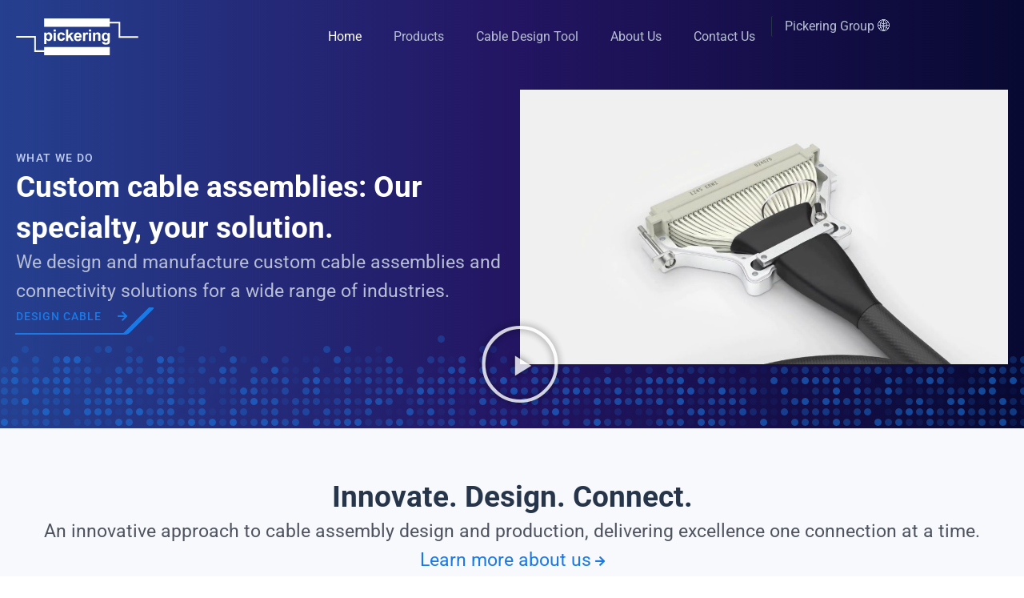

--- FILE ---
content_type: text/html; charset=UTF-8
request_url: https://pickeringconnect.com/
body_size: 30130
content:
<!doctype html>
<html lang="en-US">
<head>
	<meta charset="UTF-8">
	<meta name="viewport" content="width=device-width, initial-scale=1">
	<meta name="theme-color" content="#231562">
	<link rel="profile" href="https://gmpg.org/xfn/11">
	<meta name='robots' content='index, follow, max-image-preview:large, max-snippet:-1, max-video-preview:-1' />

	<!-- This site is optimized with the Yoast SEO plugin v26.7 - https://yoast.com/wordpress/plugins/seo/ -->
	<title>Pickering Connect - Custom Cable Assemblies &amp; Harnesses</title>
<link rel='preload' href='https://pickeringconnect.com/wp-content/uploads/2023/02/pickering-white.svg' as='image' imagesrcset='' imagesizes='' />
<link rel='preload' href='https://pickeringconnect.com/wp-content/uploads/2024/05/pickering-group-website-slider-video-compressed-1024x576.jpg' as='image' imagesrcset='https://pickeringconnect.com/wp-content/uploads/2024/05/pickering-group-website-slider-video-compressed-1024x576.jpg 1024w, https://pickeringconnect.com/wp-content/uploads/2024/05/pickering-group-website-slider-video-compressed-300x169.jpg 300w, https://pickeringconnect.com/wp-content/uploads/2024/05/pickering-group-website-slider-video-compressed-768x432.jpg 768w, https://pickeringconnect.com/wp-content/uploads/2024/05/pickering-group-website-slider-video-compressed-1536x864.jpg 1536w, https://pickeringconnect.com/wp-content/uploads/2024/05/pickering-group-website-slider-video-compressed.jpg 1920w' imagesizes='(max-width: 800px) 100vw, 800px' />

	<meta name="description" content="We design and manufacture custom cable assemblies and connectivity solutions for a wide range of industries." />
	<link rel="canonical" href="https://pickeringconnect.com/" />
	<meta property="og:locale" content="en_US" />
	<meta property="og:type" content="website" />
	<meta property="og:title" content="Pickering Connect - Custom Cable Assemblies &amp; Harnesses" />
	<meta property="og:description" content="We design and manufacture custom cable assemblies and connectivity solutions for a wide range of industries." />
	<meta property="og:url" content="https://pickeringconnect.com/" />
	<meta property="og:site_name" content="Pickering Connect" />
	<meta property="article:modified_time" content="2025-11-25T12:00:00+00:00" />
	<meta property="og:image" content="https://pickeringconnect.com/wp-content/uploads/2024/04/Pickering-Reflections-Gradient-Cables-Transparent-White-Background-1024x791.jpg" />
	<meta name="twitter:card" content="summary_large_image" />
	<script type="application/ld+json" class="yoast-schema-graph">{"@context":"https://schema.org","@graph":[{"@type":"WebPage","@id":"https://pickeringconnect.com/","url":"https://pickeringconnect.com/","name":"Pickering Connect - Custom Cable Assemblies & Harnesses","isPartOf":{"@id":"https://pickeringconnect.com/#website"},"about":{"@id":"https://pickeringconnect.com/#organization"},"primaryImageOfPage":{"@id":"https://pickeringconnect.com/#primaryimage"},"image":{"@id":"https://pickeringconnect.com/#primaryimage"},"thumbnailUrl":"https://pickeringconnect.com/wp-content/uploads/2024/04/Pickering-Reflections-Gradient-Cables-Transparent-White-Background-1024x791.jpg","datePublished":"2023-03-06T05:59:41+00:00","dateModified":"2025-11-25T12:00:00+00:00","description":"We design and manufacture custom cable assemblies and connectivity solutions for a wide range of industries.","breadcrumb":{"@id":"https://pickeringconnect.com/#breadcrumb"},"inLanguage":"en-US","potentialAction":[{"@type":"ReadAction","target":["https://pickeringconnect.com/"]}]},{"@type":"ImageObject","inLanguage":"en-US","@id":"https://pickeringconnect.com/#primaryimage","url":"https://pickeringconnect.com/wp-content/uploads/2024/04/Pickering-Reflections-Gradient-Cables-Transparent-White-Background.jpg","contentUrl":"https://pickeringconnect.com/wp-content/uploads/2024/04/Pickering-Reflections-Gradient-Cables-Transparent-White-Background.jpg","width":1900,"height":1468},{"@type":"BreadcrumbList","@id":"https://pickeringconnect.com/#breadcrumb","itemListElement":[{"@type":"ListItem","position":1,"name":"Home"}]},{"@type":"WebSite","@id":"https://pickeringconnect.com/#website","url":"https://pickeringconnect.com/","name":"Pickering Connect","description":"An innovative approach to cable assembly design and production, delivering excellence one connection at a time.","publisher":{"@id":"https://pickeringconnect.com/#organization"},"potentialAction":[{"@type":"SearchAction","target":{"@type":"EntryPoint","urlTemplate":"https://pickeringconnect.com/?s={search_term_string}"},"query-input":{"@type":"PropertyValueSpecification","valueRequired":true,"valueName":"search_term_string"}}],"inLanguage":"en-US"},{"@type":"Organization","@id":"https://pickeringconnect.com/#organization","name":"Pickering Connect","url":"https://pickeringconnect.com/","logo":{"@type":"ImageObject","inLanguage":"en-US","@id":"https://pickeringconnect.com/#/schema/logo/image/","url":"https://pickeringconnect.com/wp-content/uploads/2023/02/pickering-white.svg","contentUrl":"https://pickeringconnect.com/wp-content/uploads/2023/02/pickering-white.svg","caption":"Pickering Connect"},"image":{"@id":"https://pickeringconnect.com/#/schema/logo/image/"}}]}</script>
	<!-- / Yoast SEO plugin. -->


<link rel='dns-prefetch' href='//js.hs-scripts.com' />
<link rel="alternate" type="application/rss+xml" title="Pickering Connect &raquo; Feed" href="https://pickeringconnect.com/feed/" />
<link rel="alternate" type="application/rss+xml" title="Pickering Connect &raquo; Comments Feed" href="https://pickeringconnect.com/comments/feed/" />
<link rel="alternate" title="oEmbed (JSON)" type="application/json+oembed" href="https://pickeringconnect.com/wp-json/oembed/1.0/embed?url=https%3A%2F%2Fpickeringconnect.com%2F" />
<link rel="alternate" title="oEmbed (XML)" type="text/xml+oembed" href="https://pickeringconnect.com/wp-json/oembed/1.0/embed?url=https%3A%2F%2Fpickeringconnect.com%2F&#038;format=xml" />
<style id='wp-img-auto-sizes-contain-inline-css'>img:is([sizes=auto i],[sizes^="auto," i]){contain-intrinsic-size:3000px 1500px}
/*# sourceURL=wp-img-auto-sizes-contain-inline-css */</style>
<style id='wp-emoji-styles-inline-css'>img.wp-smiley, img.emoji {
		display: inline !important;
		border: none !important;
		box-shadow: none !important;
		height: 1em !important;
		width: 1em !important;
		margin: 0 0.07em !important;
		vertical-align: -0.1em !important;
		background: none !important;
		padding: 0 !important;
	}
/*# sourceURL=wp-emoji-styles-inline-css */</style>
<style id='global-styles-inline-css'>:root{--wp--preset--aspect-ratio--square: 1;--wp--preset--aspect-ratio--4-3: 4/3;--wp--preset--aspect-ratio--3-4: 3/4;--wp--preset--aspect-ratio--3-2: 3/2;--wp--preset--aspect-ratio--2-3: 2/3;--wp--preset--aspect-ratio--16-9: 16/9;--wp--preset--aspect-ratio--9-16: 9/16;--wp--preset--color--black: #000000;--wp--preset--color--cyan-bluish-gray: #abb8c3;--wp--preset--color--white: #ffffff;--wp--preset--color--pale-pink: #f78da7;--wp--preset--color--vivid-red: #cf2e2e;--wp--preset--color--luminous-vivid-orange: #ff6900;--wp--preset--color--luminous-vivid-amber: #fcb900;--wp--preset--color--light-green-cyan: #7bdcb5;--wp--preset--color--vivid-green-cyan: #00d084;--wp--preset--color--pale-cyan-blue: #8ed1fc;--wp--preset--color--vivid-cyan-blue: #0693e3;--wp--preset--color--vivid-purple: #9b51e0;--wp--preset--gradient--vivid-cyan-blue-to-vivid-purple: linear-gradient(135deg,rgb(6,147,227) 0%,rgb(155,81,224) 100%);--wp--preset--gradient--light-green-cyan-to-vivid-green-cyan: linear-gradient(135deg,rgb(122,220,180) 0%,rgb(0,208,130) 100%);--wp--preset--gradient--luminous-vivid-amber-to-luminous-vivid-orange: linear-gradient(135deg,rgb(252,185,0) 0%,rgb(255,105,0) 100%);--wp--preset--gradient--luminous-vivid-orange-to-vivid-red: linear-gradient(135deg,rgb(255,105,0) 0%,rgb(207,46,46) 100%);--wp--preset--gradient--very-light-gray-to-cyan-bluish-gray: linear-gradient(135deg,rgb(238,238,238) 0%,rgb(169,184,195) 100%);--wp--preset--gradient--cool-to-warm-spectrum: linear-gradient(135deg,rgb(74,234,220) 0%,rgb(151,120,209) 20%,rgb(207,42,186) 40%,rgb(238,44,130) 60%,rgb(251,105,98) 80%,rgb(254,248,76) 100%);--wp--preset--gradient--blush-light-purple: linear-gradient(135deg,rgb(255,206,236) 0%,rgb(152,150,240) 100%);--wp--preset--gradient--blush-bordeaux: linear-gradient(135deg,rgb(254,205,165) 0%,rgb(254,45,45) 50%,rgb(107,0,62) 100%);--wp--preset--gradient--luminous-dusk: linear-gradient(135deg,rgb(255,203,112) 0%,rgb(199,81,192) 50%,rgb(65,88,208) 100%);--wp--preset--gradient--pale-ocean: linear-gradient(135deg,rgb(255,245,203) 0%,rgb(182,227,212) 50%,rgb(51,167,181) 100%);--wp--preset--gradient--electric-grass: linear-gradient(135deg,rgb(202,248,128) 0%,rgb(113,206,126) 100%);--wp--preset--gradient--midnight: linear-gradient(135deg,rgb(2,3,129) 0%,rgb(40,116,252) 100%);--wp--preset--font-size--small: 13px;--wp--preset--font-size--medium: 20px;--wp--preset--font-size--large: 36px;--wp--preset--font-size--x-large: 42px;--wp--preset--spacing--20: 0.44rem;--wp--preset--spacing--30: 0.67rem;--wp--preset--spacing--40: 1rem;--wp--preset--spacing--50: 1.5rem;--wp--preset--spacing--60: 2.25rem;--wp--preset--spacing--70: 3.38rem;--wp--preset--spacing--80: 5.06rem;--wp--preset--shadow--natural: 6px 6px 9px rgba(0, 0, 0, 0.2);--wp--preset--shadow--deep: 12px 12px 50px rgba(0, 0, 0, 0.4);--wp--preset--shadow--sharp: 6px 6px 0px rgba(0, 0, 0, 0.2);--wp--preset--shadow--outlined: 6px 6px 0px -3px rgb(255, 255, 255), 6px 6px rgb(0, 0, 0);--wp--preset--shadow--crisp: 6px 6px 0px rgb(0, 0, 0);}:root { --wp--style--global--content-size: 800px;--wp--style--global--wide-size: 1200px; }:where(body) { margin: 0; }.wp-site-blocks > .alignleft { float: left; margin-right: 2em; }.wp-site-blocks > .alignright { float: right; margin-left: 2em; }.wp-site-blocks > .aligncenter { justify-content: center; margin-left: auto; margin-right: auto; }:where(.wp-site-blocks) > * { margin-block-start: 24px; margin-block-end: 0; }:where(.wp-site-blocks) > :first-child { margin-block-start: 0; }:where(.wp-site-blocks) > :last-child { margin-block-end: 0; }:root { --wp--style--block-gap: 24px; }:root :where(.is-layout-flow) > :first-child{margin-block-start: 0;}:root :where(.is-layout-flow) > :last-child{margin-block-end: 0;}:root :where(.is-layout-flow) > *{margin-block-start: 24px;margin-block-end: 0;}:root :where(.is-layout-constrained) > :first-child{margin-block-start: 0;}:root :where(.is-layout-constrained) > :last-child{margin-block-end: 0;}:root :where(.is-layout-constrained) > *{margin-block-start: 24px;margin-block-end: 0;}:root :where(.is-layout-flex){gap: 24px;}:root :where(.is-layout-grid){gap: 24px;}.is-layout-flow > .alignleft{float: left;margin-inline-start: 0;margin-inline-end: 2em;}.is-layout-flow > .alignright{float: right;margin-inline-start: 2em;margin-inline-end: 0;}.is-layout-flow > .aligncenter{margin-left: auto !important;margin-right: auto !important;}.is-layout-constrained > .alignleft{float: left;margin-inline-start: 0;margin-inline-end: 2em;}.is-layout-constrained > .alignright{float: right;margin-inline-start: 2em;margin-inline-end: 0;}.is-layout-constrained > .aligncenter{margin-left: auto !important;margin-right: auto !important;}.is-layout-constrained > :where(:not(.alignleft):not(.alignright):not(.alignfull)){max-width: var(--wp--style--global--content-size);margin-left: auto !important;margin-right: auto !important;}.is-layout-constrained > .alignwide{max-width: var(--wp--style--global--wide-size);}body .is-layout-flex{display: flex;}.is-layout-flex{flex-wrap: wrap;align-items: center;}.is-layout-flex > :is(*, div){margin: 0;}body .is-layout-grid{display: grid;}.is-layout-grid > :is(*, div){margin: 0;}body{padding-top: 0px;padding-right: 0px;padding-bottom: 0px;padding-left: 0px;}a:where(:not(.wp-element-button)){text-decoration: underline;}:root :where(.wp-element-button, .wp-block-button__link){background-color: #32373c;border-width: 0;color: #fff;font-family: inherit;font-size: inherit;font-style: inherit;font-weight: inherit;letter-spacing: inherit;line-height: inherit;padding-top: calc(0.667em + 2px);padding-right: calc(1.333em + 2px);padding-bottom: calc(0.667em + 2px);padding-left: calc(1.333em + 2px);text-decoration: none;text-transform: inherit;}.has-black-color{color: var(--wp--preset--color--black) !important;}.has-cyan-bluish-gray-color{color: var(--wp--preset--color--cyan-bluish-gray) !important;}.has-white-color{color: var(--wp--preset--color--white) !important;}.has-pale-pink-color{color: var(--wp--preset--color--pale-pink) !important;}.has-vivid-red-color{color: var(--wp--preset--color--vivid-red) !important;}.has-luminous-vivid-orange-color{color: var(--wp--preset--color--luminous-vivid-orange) !important;}.has-luminous-vivid-amber-color{color: var(--wp--preset--color--luminous-vivid-amber) !important;}.has-light-green-cyan-color{color: var(--wp--preset--color--light-green-cyan) !important;}.has-vivid-green-cyan-color{color: var(--wp--preset--color--vivid-green-cyan) !important;}.has-pale-cyan-blue-color{color: var(--wp--preset--color--pale-cyan-blue) !important;}.has-vivid-cyan-blue-color{color: var(--wp--preset--color--vivid-cyan-blue) !important;}.has-vivid-purple-color{color: var(--wp--preset--color--vivid-purple) !important;}.has-black-background-color{background-color: var(--wp--preset--color--black) !important;}.has-cyan-bluish-gray-background-color{background-color: var(--wp--preset--color--cyan-bluish-gray) !important;}.has-white-background-color{background-color: var(--wp--preset--color--white) !important;}.has-pale-pink-background-color{background-color: var(--wp--preset--color--pale-pink) !important;}.has-vivid-red-background-color{background-color: var(--wp--preset--color--vivid-red) !important;}.has-luminous-vivid-orange-background-color{background-color: var(--wp--preset--color--luminous-vivid-orange) !important;}.has-luminous-vivid-amber-background-color{background-color: var(--wp--preset--color--luminous-vivid-amber) !important;}.has-light-green-cyan-background-color{background-color: var(--wp--preset--color--light-green-cyan) !important;}.has-vivid-green-cyan-background-color{background-color: var(--wp--preset--color--vivid-green-cyan) !important;}.has-pale-cyan-blue-background-color{background-color: var(--wp--preset--color--pale-cyan-blue) !important;}.has-vivid-cyan-blue-background-color{background-color: var(--wp--preset--color--vivid-cyan-blue) !important;}.has-vivid-purple-background-color{background-color: var(--wp--preset--color--vivid-purple) !important;}.has-black-border-color{border-color: var(--wp--preset--color--black) !important;}.has-cyan-bluish-gray-border-color{border-color: var(--wp--preset--color--cyan-bluish-gray) !important;}.has-white-border-color{border-color: var(--wp--preset--color--white) !important;}.has-pale-pink-border-color{border-color: var(--wp--preset--color--pale-pink) !important;}.has-vivid-red-border-color{border-color: var(--wp--preset--color--vivid-red) !important;}.has-luminous-vivid-orange-border-color{border-color: var(--wp--preset--color--luminous-vivid-orange) !important;}.has-luminous-vivid-amber-border-color{border-color: var(--wp--preset--color--luminous-vivid-amber) !important;}.has-light-green-cyan-border-color{border-color: var(--wp--preset--color--light-green-cyan) !important;}.has-vivid-green-cyan-border-color{border-color: var(--wp--preset--color--vivid-green-cyan) !important;}.has-pale-cyan-blue-border-color{border-color: var(--wp--preset--color--pale-cyan-blue) !important;}.has-vivid-cyan-blue-border-color{border-color: var(--wp--preset--color--vivid-cyan-blue) !important;}.has-vivid-purple-border-color{border-color: var(--wp--preset--color--vivid-purple) !important;}.has-vivid-cyan-blue-to-vivid-purple-gradient-background{background: var(--wp--preset--gradient--vivid-cyan-blue-to-vivid-purple) !important;}.has-light-green-cyan-to-vivid-green-cyan-gradient-background{background: var(--wp--preset--gradient--light-green-cyan-to-vivid-green-cyan) !important;}.has-luminous-vivid-amber-to-luminous-vivid-orange-gradient-background{background: var(--wp--preset--gradient--luminous-vivid-amber-to-luminous-vivid-orange) !important;}.has-luminous-vivid-orange-to-vivid-red-gradient-background{background: var(--wp--preset--gradient--luminous-vivid-orange-to-vivid-red) !important;}.has-very-light-gray-to-cyan-bluish-gray-gradient-background{background: var(--wp--preset--gradient--very-light-gray-to-cyan-bluish-gray) !important;}.has-cool-to-warm-spectrum-gradient-background{background: var(--wp--preset--gradient--cool-to-warm-spectrum) !important;}.has-blush-light-purple-gradient-background{background: var(--wp--preset--gradient--blush-light-purple) !important;}.has-blush-bordeaux-gradient-background{background: var(--wp--preset--gradient--blush-bordeaux) !important;}.has-luminous-dusk-gradient-background{background: var(--wp--preset--gradient--luminous-dusk) !important;}.has-pale-ocean-gradient-background{background: var(--wp--preset--gradient--pale-ocean) !important;}.has-electric-grass-gradient-background{background: var(--wp--preset--gradient--electric-grass) !important;}.has-midnight-gradient-background{background: var(--wp--preset--gradient--midnight) !important;}.has-small-font-size{font-size: var(--wp--preset--font-size--small) !important;}.has-medium-font-size{font-size: var(--wp--preset--font-size--medium) !important;}.has-large-font-size{font-size: var(--wp--preset--font-size--large) !important;}.has-x-large-font-size{font-size: var(--wp--preset--font-size--x-large) !important;}
:root :where(.wp-block-pullquote){font-size: 1.5em;line-height: 1.6;}
/*# sourceURL=global-styles-inline-css */</style>
<link rel='stylesheet' id='cmplz-general-css' href='https://pickeringconnect.com/wp-content/cache/flying-press/182c31e4b049.cookieblocker.min.css' media='all' />
<link rel='stylesheet' id='hello-elementor-css' href='https://pickeringconnect.com/wp-content/cache/flying-press/af4b9638d699.reset.css' media='all' />
<link rel='stylesheet' id='hello-elementor-theme-style-css' href='https://pickeringconnect.com/wp-content/cache/flying-press/a480d2bf8c52.theme.css' media='all' />
<link rel='stylesheet' id='hello-elementor-header-footer-css' href='https://pickeringconnect.com/wp-content/cache/flying-press/86dbb47955bb.header-footer.css' media='all' />
<link rel='stylesheet' id='elementor-frontend-css' href='https://pickeringconnect.com/wp-content/cache/flying-press/a286126314ec.frontend.min.css' media='all' />
<link rel='stylesheet' id='elementor-post-5-css' href='https://pickeringconnect.com/wp-content/cache/flying-press/3dc67463bb30.post-5.css' media='all' />
<link rel='stylesheet' id='widget-image-css' href='https://pickeringconnect.com/wp-content/cache/flying-press/12045858d487.widget-image.min.css' media='all' />
<link rel='stylesheet' id='widget-nav-menu-css' href='https://pickeringconnect.com/wp-content/cache/flying-press/b643cf05b87f.widget-nav-menu.min.css' media='all' />
<link rel='stylesheet' id='e-sticky-css' href='https://pickeringconnect.com/wp-content/cache/flying-press/7305ed8a30b2.sticky.min.css' media='all' />
<link rel='stylesheet' id='widget-heading-css' href='https://pickeringconnect.com/wp-content/cache/flying-press/c3be9e612baf.widget-heading.min.css' media='all' />
<link rel='stylesheet' id='widget-form-css' href='https://pickeringconnect.com/wp-content/cache/flying-press/29a94b14d46a.widget-form.min.css' media='all' />
<link rel='stylesheet' id='e-popup-css' href='https://pickeringconnect.com/wp-content/cache/flying-press/3034ff16bd46.popup.min.css' media='all' />
<link rel='stylesheet' id='e-animation-fadeIn-css' href='https://pickeringconnect.com/wp-content/cache/flying-press/a006a019fa98.fadeIn.min.css' media='all' />
<link rel='stylesheet' id='e-animation-slideInRight-css' href='https://pickeringconnect.com/wp-content/cache/flying-press/5144b262df1b.slideInRight.min.css' media='all' />
<link rel='stylesheet' id='elementor-icons-css' href='https://pickeringconnect.com/wp-content/cache/flying-press/94d731c2f136.elementor-icons.min.css' media='all' />
<link rel='stylesheet' id='font-awesome-5-all-css' href='https://pickeringconnect.com/wp-content/cache/flying-press/74bab4578692.all.min.css' media='all' />
<link rel='stylesheet' id='font-awesome-4-shim-css' href='https://pickeringconnect.com/wp-content/cache/flying-press/c55205bce667.v4-shims.min.css' media='all' />
<link rel='stylesheet' id='widget-video-css' href='https://pickeringconnect.com/wp-content/cache/flying-press/f989364572e8.widget-video.min.css' media='all' />
<link rel='stylesheet' id='e-shapes-css' href='https://pickeringconnect.com/wp-content/cache/flying-press/ba2bc873ba3e.shapes.min.css' media='all' />
<link rel='stylesheet' id='widget-divider-css' href='https://pickeringconnect.com/wp-content/cache/flying-press/3d78dc83d205.widget-divider.min.css' media='all' />
<link rel='stylesheet' id='widget-counter-css' href='https://pickeringconnect.com/wp-content/cache/flying-press/d6789eecf4a5.widget-counter.min.css' media='all' />
<link rel='stylesheet' id='swiper-css' href='https://pickeringconnect.com/wp-content/cache/flying-press/a2431bc290cf.swiper.min.css' media='all' />
<link rel='stylesheet' id='e-swiper-css' href='https://pickeringconnect.com/wp-content/cache/flying-press/f8ab0c98754e.e-swiper.min.css' media='all' />
<link rel='stylesheet' id='widget-gallery-css' href='https://pickeringconnect.com/wp-content/cache/flying-press/8dd1589e817d.widget-gallery.min.css' media='all' />
<link rel='stylesheet' id='elementor-gallery-css' href='https://pickeringconnect.com/wp-content/cache/flying-press/f830afb02995.e-gallery.min.css' media='all' />
<link rel='stylesheet' id='e-transitions-css' href='https://pickeringconnect.com/wp-content/cache/flying-press/52e9782ff6a6.transitions.min.css' media='all' />
<link rel='stylesheet' id='widget-toggle-css' href='https://pickeringconnect.com/wp-content/cache/flying-press/181547226771.widget-toggle.min.css' media='all' />
<link rel='stylesheet' id='elementor-post-485-css' href='https://pickeringconnect.com/wp-content/cache/flying-press/466ffa93da98.post-485.css' media='all' />
<link rel='stylesheet' id='elementor-post-8-css' href='https://pickeringconnect.com/wp-content/cache/flying-press/fa289bd89276.post-8.css' media='all' />
<link rel='stylesheet' id='elementor-post-2753-css' href='https://pickeringconnect.com/wp-content/cache/flying-press/e381c14d8211.post-2753.css' media='all' />
<link rel='stylesheet' id='elementor-post-6324-css' href='https://pickeringconnect.com/wp-content/cache/flying-press/1f3e33164bed.post-6324.css' media='all' />
<link rel='stylesheet' id='elementor-post-36-css' href='https://pickeringconnect.com/wp-content/cache/flying-press/8cc580d8a423.post-36.css' media='all' />
<link rel='stylesheet' id='hello-elementor-child-style-css' href='https://pickeringconnect.com/wp-content/cache/flying-press/01e3293aa4f6.style.css' media='all' />
<link rel='stylesheet' id='elementor-gf-local-roboto-css' href='https://pickeringconnect.com/wp-content/cache/flying-press/4c34d59c4989.roboto.css' media='all' />
<link rel='stylesheet' id='elementor-gf-local-robotoslab-css' href='https://pickeringconnect.com/wp-content/cache/flying-press/dd8c2d9f03d6.robotoslab.css' media='all' />
<link rel='stylesheet' id='elementor-icons-shared-0-css' href='https://pickeringconnect.com/wp-content/cache/flying-press/f4af7e5ec05e.fontawesome.min.css' media='all' />
<link rel='stylesheet' id='elementor-icons-fa-solid-css' href='https://pickeringconnect.com/wp-content/cache/flying-press/9eb2d3c87feb.solid.min.css' media='all' />
<link rel='stylesheet' id='elementor-icons-fa-brands-css' href='https://pickeringconnect.com/wp-content/cache/flying-press/144e43c3b3d8.brands.min.css' media='all' />
<script src="https://pickeringconnect.com/wp-includes/js/jquery/jquery.min.js?ver=826eb77e86b0" id="jquery-core-js"></script>
<script src="https://pickeringconnect.com/wp-includes/js/jquery/jquery-migrate.min.js?ver=9ffeb32e2d9e" id="jquery-migrate-js"></script>
<script src="https://pickeringconnect.com/wp-content/plugins/elementor/assets/lib/font-awesome/js/v4-shims.min.js?ver=ef17c8ffc514" id="font-awesome-4-shim-js"></script>
<link rel="https://api.w.org/" href="https://pickeringconnect.com/wp-json/" /><link rel="alternate" title="JSON" type="application/json" href="https://pickeringconnect.com/wp-json/wp/v2/pages/485" /><link rel="EditURI" type="application/rsd+xml" title="RSD" href="https://pickeringconnect.com/xmlrpc.php?rsd" />
<meta name="generator" content="WordPress 6.9" />
<link rel='shortlink' href='https://pickeringconnect.com/' />
    <script>
    (function() {
        var gadsFirewall = {
            debugMode: false,
            sessionGclid: '',
            log: function() {
                if (this.debugMode && console && console.log) {
                    console.log.apply(console, arguments);
                }
            },
            init: function() {
                // Debug: Show what PHP session gave us
                if (this.sessionGclid) {
                    this.log('🧠 PHP Session GCLID available:', this.sessionGclid);
                } else {
                    this.log('🧠 PHP Session GCLID: (empty)');
                }
            },
            setCookie: function(name, value, days) {
                var expires = "";
                if (days) {
                    var date = new Date();
                    date.setTime(date.getTime() + (days * 24 * 60 * 60 * 1000));
                    expires = "; expires=" + date.toUTCString();
                }
                document.cookie = name + "=" + (value || "")  + expires + "; path=/; SameSite=Lax";
            },
            deleteCookie: function(name) {
                document.cookie = name +'=; Path=/; Expires=Thu, 01 Jan 1970 00:00:01 GMT;';
            },
            getCookie: function(name) {
                var value = "; " + document.cookie;
                var parts = value.split("; " + name + "=");
                if (parts.length === 2) return parts.pop().split(";").shift();
                return null;
            },
            getGclidFromUrl: function() {
                return new URLSearchParams(window.location.search).get('gclid');
            },
            checkMarketingConsent: function() {
                // Method 1: Complianz JS API
                if (typeof cmplz_has_consent === 'function') {
                    var result = cmplz_has_consent('marketing');
                    this.log('🔍 cmplz_has_consent("marketing") =', result);
                    if (result) return true;
                }
                
                // Method 2: Complianz cookie API
                if (typeof cmplz_get_cookie === 'function') {
                    var result = cmplz_get_cookie('marketing');
                    this.log('🔍 cmplz_get_cookie("marketing") =', result);
                    if (result === 'allow') return true;
                }
                
                // Method 3: Direct cookie check (Complianz stores consent in cmplz_marketing cookie)
                var marketingCookie = this.getCookie('cmplz_marketing');
                this.log('🔍 cmplz_marketing cookie =', marketingCookie);
                if (marketingCookie === 'allow') return true;
                
                // Method 4: Check consent status cookie
                var consentStatus = this.getCookie('cmplz_consent_status');
                this.log('🔍 cmplz_consent_status cookie =', consentStatus);
                if (consentStatus === 'allow') return true;
                
                return false;
            },
            processGclid: function() {
                var gclid = this.getGclidFromUrl() || this.sessionGclid;
                if (!gclid) return;

                // Check if Complianz cookie manager exists on this site
                var complianzExists = (typeof cmplz_has_consent === 'function') || 
                                     (typeof cmplz_get_cookie === 'function') ||
                                     this.getCookie('cmplz_marketing') !== null ||
                                     this.getCookie('cmplz_consent_status') !== null;
                
                if (!complianzExists) {
                    // No Complianz detected - assume consent granted
                    this.setCookie("_pc_session_key", gclid, 90);
                    this.log('🛡️ HubSpot Firewall: GCLID saved (No Consent Manager)');
                    return;
                }

                // Complianz IS present - check for marketing consent
                var hasMarketingConsent = this.checkMarketingConsent();

                if (hasMarketingConsent) {
                    this.setCookie("_pc_session_key", gclid, 90);
                    this.log('🛡️ HubSpot Firewall: GCLID synced to _pc_session_key (Consent OK)');
                } else {
                    this.log('🛡️ HubSpot Firewall: GCLID detected but waiting for Marketing Consent', gclid);
                }
            }
        };

        // 1. Initialize and show debug info
        gadsFirewall.init();
        
        // 2. Run on load (and repeat after 2s in case Complianz is slow)
        gadsFirewall.processGclid();
        setTimeout(function() { gadsFirewall.processGclid(); }, 2000);

        // 3. Listen for Complianz status changes
        document.addEventListener("cmplz_status_change", function (e) {
            gadsFirewall.log('🔔 cmplz_status_change event fired', e.detail);
            gadsFirewall.processGclid();
        });
        
        document.addEventListener("cmplz_event_marketing", function() {
            gadsFirewall.log('🔔 cmplz_event_marketing event fired');
            gadsFirewall.processGclid();
        });
        
        // Listen for banner interaction
        document.addEventListener("cmplz_cookie_warning_loaded", function() {
            gadsFirewall.log('🔔 cmplz_cookie_warning_loaded event fired');
        });

        // 4. Cleanup
        document.addEventListener("cmplz_revoke", function() {
            gadsFirewall.deleteCookie("_pc_session_key");
            gadsFirewall.log('🛡️ HubSpot Firewall: GCLID memory cleared (Consent Revoked)');
        });
    })();
    </script>
    			<!-- DO NOT COPY THIS SNIPPET! Start of Page Analytics Tracking for HubSpot WordPress plugin v11.3.37-->
			<script class="hsq-set-content-id" data-content-id="standard-page">
				var _hsq = _hsq || [];
				_hsq.push(["setContentType", "standard-page"]);
			</script>
			<!-- DO NOT COPY THIS SNIPPET! End of Page Analytics Tracking for HubSpot WordPress plugin -->
						<style>.cmplz-hidden {
					display: none !important;
				}</style><meta name="generator" content="Elementor 3.34.1; features: additional_custom_breakpoints; settings: css_print_method-external, google_font-enabled, font_display-swap">
<!-- Google Tag Manager -->
<script>(function(w,d,s,l,i){w[l]=w[l]||[];w[l].push({'gtm.start':
new Date().getTime(),event:'gtm.js'});var f=d.getElementsByTagName(s)[0],
j=d.createElement(s),dl=l!='dataLayer'?'&l='+l:'';j.async=true;j.src=
'https://www.googletagmanager.com/gtm.js?id='+i+dl;f.parentNode.insertBefore(j,f);
})(window,document,'script','dataLayer','GTM-NR8B7BP3');</script>
<!-- End Google Tag Manager -->
<script src="https://analytics.ahrefs.com/analytics.js" data-key="N9ev1xpjSkSphfo/fkKLpg" async></script>
<style>/* 🧱 Hero overlap */
.hero-slide {
  margin-top: -92px;
  padding-top: 92px;
}

@media (max-width: 1024px) {
  .hero-slide {
    margin-top: -57px;
    padding-top: 57px;
  }
}</style>
			<style>.e-con.e-parent:nth-of-type(n+4):not(.e-lazyloaded):not(.e-no-lazyload),
				.e-con.e-parent:nth-of-type(n+4):not(.e-lazyloaded):not(.e-no-lazyload) * {
					background-image: none !important;
				}
				@media screen and (max-height: 1024px) {
					.e-con.e-parent:nth-of-type(n+3):not(.e-lazyloaded):not(.e-no-lazyload),
					.e-con.e-parent:nth-of-type(n+3):not(.e-lazyloaded):not(.e-no-lazyload) * {
						background-image: none !important;
					}
				}
				@media screen and (max-height: 640px) {
					.e-con.e-parent:nth-of-type(n+2):not(.e-lazyloaded):not(.e-no-lazyload),
					.e-con.e-parent:nth-of-type(n+2):not(.e-lazyloaded):not(.e-no-lazyload) * {
						background-image: none !important;
					}
				}</style>
			<link rel="icon" href="https://pickeringconnect.com/wp-content/uploads/2023/02/cropped-pickering-favicon-32x32.png" sizes="32x32" />
<link rel="icon" href="https://pickeringconnect.com/wp-content/uploads/2023/02/cropped-pickering-favicon-192x192.png" sizes="192x192" />
<link rel="apple-touch-icon" href="https://pickeringconnect.com/wp-content/uploads/2023/02/cropped-pickering-favicon-180x180.png" />
<meta name="msapplication-TileImage" content="https://pickeringconnect.com/wp-content/uploads/2023/02/cropped-pickering-favicon-270x270.png" />
</head>
<body data-cmplz=1 class="home wp-singular page-template page-template-elementor_header_footer page page-id-485 wp-custom-logo wp-embed-responsive wp-theme-hello-elementor wp-child-theme-hello-theme-child-master hello-elementor-default elementor-default elementor-template-full-width elementor-kit-5 elementor-page elementor-page-485">

<style>@media (max-width: 768px) {
	.footer-heading {
		cursor: pointer;
		overflow: hidden; /*  ! Hides any content that overflows the box - 1px on the right without this line */
	}
	.footer-heading:hover {
		color: #4774F2; /* Note: Hover doesnt work for some reason */
	}
	.footer-heading + .elementor-widget-text-editor {
		display: none;
	}
	.footer-heading.active + .elementor-widget-text-editor {
		display: block;
	}
	.footer-heading::after {
		content: "+"; /* Default state showing '+' */
		font-size: 25px;
		color: #C0CDF1; /* Color of the '+' */
		position: absolute;
		right: 15px;
		top: -5px;
		transition: transform 0.3s ease-in-out;
	}
	.footer-heading.active::after {
		transform: rotate(45deg); /* Rotate to form 'x' */
	}
}</style>

<script>
jQuery(document).ready(function($) {
    var lastClickTime = 0; // Variable to store the time of the last click

    function bindMobileEvents() {
        $('.footer-heading').off('click').on('click', function(event) {
            event.preventDefault(); // Prevent any default action
            event.stopPropagation(); // Stop the event from bubbling up to other elements

            const now = Date.now();
            if (now - lastClickTime < 300) { // Debounce clicks within 300 milliseconds
                return;
            }
            lastClickTime = now;

            var isActive = $(this).hasClass('active');
            $(this).nextAll('.elementor-widget-text-editor').first().slideToggle(300, function() {
                // This callback function executes after slideToggle completes
                if (isActive) {
                    // If it was active, we remove the class and reset to '+'
                    $(this).prevAll('.footer-heading').removeClass('active').find(':after').css('transform', '');
                } else {
                    // If it was not active, we add the class and change to 'x'
                    $(this).prevAll('.footer-heading').addClass('active').find(':after').css('transform', 'rotate(45deg)');
                }
            });
        });
    }

    function checkForMobile() {
        if (window.innerWidth <= 768) {
            bindMobileEvents();
        } else {
            // Unbind mobile-specific event handlers and reset styles for desktop
            $('.footer-heading').off('click');
            $('.elementor-widget-text-editor').show().prevAll('.footer-heading').removeClass('active').find(':after').css('transform', '');
        }
    }

    // Initial check when the page loads
    checkForMobile();

    // Re-check on window resize
    $(window).resize(checkForMobile);
});

</script>

<a class="skip-link screen-reader-text" href="#content">Skip to content</a>

		<header data-elementor-type="header" data-elementor-id="8" class="elementor elementor-8 elementor-location-header" data-elementor-post-type="elementor_library">
			<div class="elementor-element elementor-element-ca7bb09 gradient e-flex e-con-boxed e-con e-parent" data-id="ca7bb09" data-element_type="container" data-settings="{&quot;sticky&quot;:&quot;top&quot;,&quot;sticky_on&quot;:[&quot;desktop&quot;,&quot;tablet&quot;,&quot;mobile&quot;],&quot;sticky_offset&quot;:0,&quot;sticky_effects_offset&quot;:0,&quot;sticky_anchor_link_offset&quot;:0}">
					<div class="e-con-inner">
		<div class="elementor-element elementor-element-02aa7d1 e-con-full e-flex e-con e-child" data-id="02aa7d1" data-element_type="container">
				<div class="elementor-element elementor-element-a31f51e elementor-widget elementor-widget-theme-site-logo elementor-widget-image" data-id="a31f51e" data-element_type="widget" data-widget_type="theme-site-logo.default">
				<div class="elementor-widget-container">
											<a href="https://pickeringconnect.com">
			<img src="https://pickeringconnect.com/wp-content/uploads/2023/02/pickering-white.svg" class="attachment-full size-full wp-image-1861" alt=""  width="122" height="36" loading="eager" fetchpriority="high" decoding="async"/>				</a>
											</div>
				</div>
				</div>
		<div class="elementor-element elementor-element-9bb8569 e-con-full e-flex e-con e-child" data-id="9bb8569" data-element_type="container">
				<div class="elementor-element elementor-element-afc0964 elementor-nav-menu__align-end elementor-widget__width-initial elementor-hidden-tablet elementor-hidden-mobile elementor-nav-menu--dropdown-tablet elementor-nav-menu__text-align-aside elementor-nav-menu--toggle elementor-nav-menu--burger elementor-widget elementor-widget-nav-menu" data-id="afc0964" data-element_type="widget" data-settings="{&quot;submenu_icon&quot;:{&quot;value&quot;:&quot;&lt;i class=\&quot;\&quot; aria-hidden=\&quot;true\&quot;&gt;&lt;\/i&gt;&quot;,&quot;library&quot;:&quot;&quot;},&quot;layout&quot;:&quot;horizontal&quot;,&quot;toggle&quot;:&quot;burger&quot;}" data-widget_type="nav-menu.default">
				<div class="elementor-widget-container">
								<nav aria-label="Menu" class="elementor-nav-menu--main elementor-nav-menu__container elementor-nav-menu--layout-horizontal e--pointer-none">
				<ul id="menu-1-afc0964" class="elementor-nav-menu"><li class="menu-item menu-item-type-post_type menu-item-object-page menu-item-home current-menu-item page_item page-item-485 current_page_item menu-item-4646"><a href="https://pickeringconnect.com/" aria-current="page" class="elementor-item elementor-item-active">Home</a></li>
<li class="menu-item menu-item-type-post_type menu-item-object-page menu-item-has-children menu-item-6054"><a href="https://pickeringconnect.com/products/" class="elementor-item">Products</a>
<ul class="sub-menu elementor-nav-menu--dropdown">
	<li class="menu-item menu-item-type-post_type menu-item-object-page menu-item-5337"><a href="https://pickeringconnect.com/custom-cable-assemblies/" class="elementor-sub-item">Custom Cable Assemblies</a></li>
	<li class="menu-item menu-item-type-post_type menu-item-object-page menu-item-6056"><a href="https://pickeringconnect.com/custom-connector-backshells/" class="elementor-sub-item">Custom Connector Backshells</a></li>
	<li class="menu-item menu-item-type-post_type menu-item-object-page menu-item-6055"><a href="https://pickeringconnect.com/breadboard-blocks/" class="elementor-sub-item">Breadboard Blocks</a></li>
</ul>
</li>
<li class="menu-item menu-item-type-post_type menu-item-object-page menu-item-has-children menu-item-4645"><a href="https://pickeringconnect.com/cable-design-tool/" class="elementor-item">Cable Design Tool</a>
<ul class="sub-menu elementor-nav-menu--dropdown">
	<li class="menu-item menu-item-type-post_type menu-item-object-page menu-item-6581"><a href="https://pickeringconnect.com/cable-design-tool-tutorials/" class="elementor-sub-item">Cable Design Tool Tutorials</a></li>
</ul>
</li>
<li class="menu-item menu-item-type-post_type menu-item-object-page menu-item-4508"><a href="https://pickeringconnect.com/about-us/" class="elementor-item">About Us</a></li>
<li class="menu-item menu-item-type-post_type menu-item-object-page menu-item-3635"><a href="https://pickeringconnect.com/contact-us/" class="elementor-item">Contact Us</a></li>
</ul>			</nav>
					<div class="elementor-menu-toggle" role="button" tabindex="0" aria-label="Menu Toggle" aria-expanded="false">
			<i aria-hidden="true" role="presentation" class="elementor-menu-toggle__icon--open eicon-menu-bar"></i><i aria-hidden="true" role="presentation" class="elementor-menu-toggle__icon--close eicon-close"></i>		</div>
					<nav class="elementor-nav-menu--dropdown elementor-nav-menu__container" aria-hidden="true">
				<ul id="menu-2-afc0964" class="elementor-nav-menu"><li class="menu-item menu-item-type-post_type menu-item-object-page menu-item-home current-menu-item page_item page-item-485 current_page_item menu-item-4646"><a href="https://pickeringconnect.com/" aria-current="page" class="elementor-item elementor-item-active" tabindex="-1">Home</a></li>
<li class="menu-item menu-item-type-post_type menu-item-object-page menu-item-has-children menu-item-6054"><a href="https://pickeringconnect.com/products/" class="elementor-item" tabindex="-1">Products</a>
<ul class="sub-menu elementor-nav-menu--dropdown">
	<li class="menu-item menu-item-type-post_type menu-item-object-page menu-item-5337"><a href="https://pickeringconnect.com/custom-cable-assemblies/" class="elementor-sub-item" tabindex="-1">Custom Cable Assemblies</a></li>
	<li class="menu-item menu-item-type-post_type menu-item-object-page menu-item-6056"><a href="https://pickeringconnect.com/custom-connector-backshells/" class="elementor-sub-item" tabindex="-1">Custom Connector Backshells</a></li>
	<li class="menu-item menu-item-type-post_type menu-item-object-page menu-item-6055"><a href="https://pickeringconnect.com/breadboard-blocks/" class="elementor-sub-item" tabindex="-1">Breadboard Blocks</a></li>
</ul>
</li>
<li class="menu-item menu-item-type-post_type menu-item-object-page menu-item-has-children menu-item-4645"><a href="https://pickeringconnect.com/cable-design-tool/" class="elementor-item" tabindex="-1">Cable Design Tool</a>
<ul class="sub-menu elementor-nav-menu--dropdown">
	<li class="menu-item menu-item-type-post_type menu-item-object-page menu-item-6581"><a href="https://pickeringconnect.com/cable-design-tool-tutorials/" class="elementor-sub-item" tabindex="-1">Cable Design Tool Tutorials</a></li>
</ul>
</li>
<li class="menu-item menu-item-type-post_type menu-item-object-page menu-item-4508"><a href="https://pickeringconnect.com/about-us/" class="elementor-item" tabindex="-1">About Us</a></li>
<li class="menu-item menu-item-type-post_type menu-item-object-page menu-item-3635"><a href="https://pickeringconnect.com/contact-us/" class="elementor-item" tabindex="-1">Contact Us</a></li>
</ul>			</nav>
						</div>
				</div>
				<div class="elementor-element elementor-element-e47b041 elementor-hidden-desktop elementor-widget elementor-widget-button" data-id="e47b041" data-element_type="widget" data-widget_type="button.default">
				<div class="elementor-widget-container">
									<div class="elementor-button-wrapper">
					<a class="elementor-button elementor-button-link elementor-size-xs" href="#elementor-action%3Aaction%3Dpopup%3Aopen%26settings%3DeyJpZCI6IjM2IiwidG9nZ2xlIjpmYWxzZX0%3D">
						<span class="elementor-button-content-wrapper">
						<span class="elementor-button-icon">
				<i aria-hidden="true" class="fas fa-bars"></i>			</span>
									<span class="elementor-button-text">Menu</span>
					</span>
					</a>
				</div>
								</div>
				</div>
				<div class="elementor-element elementor-element-c5081f5 elementor-widget__width-initial elementor-hidden-tablet elementor-hidden-mobile elementor-widget elementor-widget-button" data-id="c5081f5" data-element_type="widget" data-widget_type="button.default">
				<div class="elementor-widget-container">
									<div class="elementor-button-wrapper">
					<a class="elementor-button elementor-button-link elementor-size-xs" href="https://www.pickering-group.com/" target="_blank">
						<span class="elementor-button-content-wrapper">
									<span class="elementor-button-text">Pickering Group 🌐</span>
					</span>
					</a>
				</div>
								</div>
				</div>
				</div>
					</div>
				</div>
				</header>
				<div data-elementor-type="wp-page" data-elementor-id="485" class="elementor elementor-485" data-elementor-post-type="page">
				<div class="elementor-element elementor-element-60305d23 gradient hero-slide e-flex e-con-boxed e-con e-parent" data-id="60305d23" data-element_type="container">
					<div class="e-con-inner">
		<div class="elementor-element elementor-element-50c02da1 e-con-full e-flex e-con e-child" data-id="50c02da1" data-element_type="container">
				<div class="elementor-element elementor-element-4537d7b0 elementor-widget elementor-widget-text-editor" data-id="4537d7b0" data-element_type="widget" data-widget_type="text-editor.default">
				<div class="elementor-widget-container">
									<p>WHAT WE DO</p>								</div>
				</div>
				<div class="elementor-element elementor-element-6954ea5b elementor-widget elementor-widget-heading" data-id="6954ea5b" data-element_type="widget" data-widget_type="heading.default">
				<div class="elementor-widget-container">
					<h1 class="elementor-heading-title elementor-size-default">Custom cable assemblies: Our specialty, your solution.</h1>				</div>
				</div>
				<div class="elementor-element elementor-element-173e152a elementor-widget elementor-widget-text-editor" data-id="173e152a" data-element_type="widget" data-widget_type="text-editor.default">
				<div class="elementor-widget-container">
									<p>We design and manufacture custom cable assemblies and connectivity solutions for a wide range of industries.</p>								</div>
				</div>
				<div class="elementor-element elementor-element-1a7b7cbe elementor-align-left skewed-button elementor-widget elementor-widget-button" data-id="1a7b7cbe" data-element_type="widget" data-widget_type="button.default">
				<div class="elementor-widget-container">
									<div class="elementor-button-wrapper">
					<a class="elementor-button elementor-button-link elementor-size-sm" href="https://tsa.pickeringtest.com/drawing/main/cable/1/0" id="hp-design-cable-hero">
						<span class="elementor-button-content-wrapper">
						<span class="elementor-button-icon">
				<i aria-hidden="true" class="fas fa-arrow-right"></i>			</span>
									<span class="elementor-button-text">DESIGN CABLE</span>
					</span>
					</a>
				</div>
								</div>
				</div>
				</div>
		<div class="elementor-element elementor-element-4a47ffa4 e-con-full e-flex e-con e-child" data-id="4a47ffa4" data-element_type="container">
				<div class="elementor-element elementor-element-404d946 elementor-widget elementor-widget-video" data-id="404d946" data-element_type="widget" data-settings="{&quot;video_type&quot;:&quot;hosted&quot;,&quot;autoplay&quot;:&quot;yes&quot;,&quot;mute&quot;:&quot;yes&quot;,&quot;loop&quot;:&quot;yes&quot;,&quot;lightbox&quot;:&quot;yes&quot;,&quot;show_image_overlay&quot;:&quot;yes&quot;,&quot;image_overlay&quot;:{&quot;url&quot;:&quot;https:\/\/pickeringconnect.com\/wp-content\/uploads\/2024\/05\/pickering-group-website-slider-video-compressed.jpg&quot;,&quot;id&quot;:4552,&quot;size&quot;:&quot;&quot;,&quot;alt&quot;:&quot;&quot;,&quot;source&quot;:&quot;library&quot;},&quot;start&quot;:12}" data-widget_type="video.default">
				<div class="elementor-widget-container">
							<div class="e-hosted-video elementor-wrapper elementor-open-lightbox">
							<div class="elementor-custom-embed-image-overlay" data-elementor-open-lightbox="yes" data-elementor-lightbox="{&quot;type&quot;:&quot;video&quot;,&quot;videoType&quot;:&quot;hosted&quot;,&quot;url&quot;:&quot;https:\/\/info.pickering.cz\/wp-content\/uploads\/2023\/03\/pickering-group-website-slider-video-compressed.mp4#t=12&quot;,&quot;autoplay&quot;:&quot;yes&quot;,&quot;modalOptions&quot;:{&quot;id&quot;:&quot;elementor-lightbox-404d946&quot;,&quot;entranceAnimation&quot;:&quot;&quot;,&quot;entranceAnimation_tablet&quot;:&quot;&quot;,&quot;entranceAnimation_mobile&quot;:&quot;&quot;,&quot;videoAspectRatio&quot;:&quot;169&quot;},&quot;videoParams&quot;:{&quot;autoplay&quot;:&quot;&quot;,&quot;loop&quot;:&quot;&quot;,&quot;muted&quot;:&quot;muted&quot;,&quot;controlsList&quot;:&quot;nodownload&quot;}}" data-e-action-hash="#elementor-action%3Aaction%3Dlightbox%26settings%[base64]%3D">
											<img fetchpriority="high" decoding="async" width="800" height="450" src="https://pickeringconnect.com/wp-content/uploads/2024/05/pickering-group-website-slider-video-compressed-1024x576.jpg" class="attachment-large size-large wp-image-4552" alt="" srcset="https://pickeringconnect.com/wp-content/uploads/2024/05/pickering-group-website-slider-video-compressed-1024x576.jpg 1024w, https://pickeringconnect.com/wp-content/uploads/2024/05/pickering-group-website-slider-video-compressed-300x169.jpg 300w, https://pickeringconnect.com/wp-content/uploads/2024/05/pickering-group-website-slider-video-compressed-768x432.jpg 768w, https://pickeringconnect.com/wp-content/uploads/2024/05/pickering-group-website-slider-video-compressed-1536x864.jpg 1536w, https://pickeringconnect.com/wp-content/uploads/2024/05/pickering-group-website-slider-video-compressed.jpg 1920w" sizes="(max-width: 800px) 100vw, 800px"  loading="eager"/>																<div class="elementor-custom-embed-play" role="button" aria-label="Play Video" tabindex="0">
							<i aria-hidden="true" class="eicon-play"></i>						</div>
									</div>
					</div>
						</div>
				</div>
				</div>
					</div>
				</div>
		<div class="elementor-element elementor-element-7e935d3 e-con-full gradient e-flex e-con e-parent" data-id="7e935d3" data-element_type="container">
				<div class="elementor-element elementor-element-1e6f768e elementor-widget elementor-widget-html" data-id="1e6f768e" data-element_type="widget" data-widget_type="html.default">
				<div class="elementor-widget-container">
					<div data-dots="bottom"></div>
				</div>
				</div>
				</div>
		<div class="elementor-element elementor-element-2d7ff7ee e-flex e-con-boxed e-con e-parent" data-id="2d7ff7ee" data-element_type="container" data-settings="{&quot;background_background&quot;:&quot;classic&quot;,&quot;shape_divider_bottom&quot;:&quot;triangle&quot;,&quot;shape_divider_bottom_negative&quot;:&quot;yes&quot;}">
					<div class="e-con-inner">
				<div class="elementor-shape elementor-shape-bottom" aria-hidden="true" data-negative="true">
			<svg xmlns="http://www.w3.org/2000/svg" viewBox="0 0 1000 100" preserveAspectRatio="none">
	<path class="elementor-shape-fill" d="M500.2,94.7L0,0v100h1000V0L500.2,94.7z"/>
</svg>		</div>
		<div class="elementor-element elementor-element-6c70a809 e-flex e-con-boxed e-con e-child" data-id="6c70a809" data-element_type="container">
					<div class="e-con-inner">
				<div class="elementor-element elementor-element-68978c7b elementor-widget elementor-widget-heading" data-id="68978c7b" data-element_type="widget" data-widget_type="heading.default">
				<div class="elementor-widget-container">
					<h2 class="elementor-heading-title elementor-size-default">Innovate. Design. Connect.</h2>				</div>
				</div>
				<div class="elementor-element elementor-element-2a3d73d3 elementor-widget elementor-widget-text-editor" data-id="2a3d73d3" data-element_type="widget" data-widget_type="text-editor.default">
				<div class="elementor-widget-container">
									<p>An innovative approach to cable assembly design and production, delivering excellence one connection at a time.</p>								</div>
				</div>
				<div class="elementor-element elementor-element-4218513f elementor-widget elementor-widget-text-editor" data-id="4218513f" data-element_type="widget" data-widget_type="text-editor.default">
				<div class="elementor-widget-container">
									<p><a href="/about-us">Learn more about us</a></p>								</div>
				</div>
					</div>
				</div>
					</div>
				</div>
		<div class="elementor-element elementor-element-12e8841c e-flex e-con-boxed e-con e-parent" data-id="12e8841c" data-element_type="container">
					<div class="e-con-inner">
		<div class="elementor-element elementor-element-657b4787 e-con-full e-flex e-con e-child" data-id="657b4787" data-element_type="container" data-settings="{&quot;background_background&quot;:&quot;classic&quot;}">
				<div class="elementor-element elementor-element-a3da6a6 elementor-widget elementor-widget-text-editor" data-id="a3da6a6" data-element_type="widget" data-widget_type="text-editor.default">
				<div class="elementor-widget-container">
									<p>WHY CHOOSE US</p>								</div>
				</div>
				<div class="elementor-element elementor-element-4d81dbe9 elementor-widget elementor-widget-heading" data-id="4d81dbe9" data-element_type="widget" data-widget_type="heading.default">
				<div class="elementor-widget-container">
					<h2 class="elementor-heading-title elementor-size-default">Stay Ahead with Pickering Connect</h2>				</div>
				</div>
				<div class="elementor-element elementor-element-e60b30a elementor-widget elementor-widget-text-editor" data-id="e60b30a" data-element_type="widget" data-widget_type="text-editor.default">
				<div class="elementor-widget-container">
									<p>Pickering Connect specializes in bespoke cable assembly and connectivity solutions with quick turnarounds for any project size. Our innovative Cable Design Tool and in-house expertise ensure precision and speed. Trusted globally for over 20 years, we have nurtured a reputation for excellence, reliability, and value, serving a diverse range of industries with reliable products.</p>								</div>
				</div>
				<div class="elementor-element elementor-element-6b8fb11f elementor-widget elementor-widget-text-editor" data-id="6b8fb11f" data-element_type="widget" data-widget_type="text-editor.default">
				<div class="elementor-widget-container">
									<ul><li><strong>One-Stop Shop for Your Cabling Needs:</strong> From design to production &#8211; all under one roof<strong><br /></strong></li><li><b>Streamlined Design and Production: </b>Enabled by our innovative Cable Design Tool and Cable Build Assistant</li><li><strong>Established Track Record:</strong> 20+ years of industry experience</li><li><strong>Complex Design Expertise:</strong> Extensive experience in complex cable assemblies</li><li><b>Extended Warranty:</b> Robust 3-year coverage</li><li><strong>Design for Repair:</strong> Designed with repairability in mind to minimize lifecycle costs</li><li><strong>Expert Support:</strong> Get advice from industry professionals</li><li><strong>No Minimum Quantity:</strong> Order from one to many thousands</li><li><strong>Quick Design Review:</strong> 24-hour design review with expert recommendations to improve manufacturability, performance, and cost-efficiency</li></ul>								</div>
				</div>
				<div class="elementor-element elementor-element-3f69ea9e elementor-align-left skewed-button elementor-widget elementor-widget-button" data-id="3f69ea9e" data-element_type="widget" data-widget_type="button.default">
				<div class="elementor-widget-container">
									<div class="elementor-button-wrapper">
					<a class="elementor-button elementor-button-link elementor-size-sm" href="/contact-us" id="hp-get-a-quote">
						<span class="elementor-button-content-wrapper">
						<span class="elementor-button-icon">
				<i aria-hidden="true" class="fas fa-arrow-right"></i>			</span>
									<span class="elementor-button-text">GET A QUOTE</span>
					</span>
					</a>
				</div>
								</div>
				</div>
				</div>
		<div class="elementor-element elementor-element-50aaaa34 e-con-full e-flex e-con e-child" data-id="50aaaa34" data-element_type="container">
				<div class="elementor-element elementor-element-53593233 elementor-widget elementor-widget-image" data-id="53593233" data-element_type="widget" data-widget_type="image.default">
				<div class="elementor-widget-container">
															<img decoding="async" width="800" height="618" src="https://pickeringconnect.com/wp-content/uploads/2024/04/Pickering-Reflections-Gradient-Cables-Transparent-White-Background-1024x791.jpg" class="attachment-large size-large wp-image-3425" alt="" srcset="https://pickeringconnect.com/wp-content/uploads/2024/04/Pickering-Reflections-Gradient-Cables-Transparent-White-Background-1024x791.jpg 1024w, https://pickeringconnect.com/wp-content/uploads/2024/04/Pickering-Reflections-Gradient-Cables-Transparent-White-Background-300x232.jpg 300w, https://pickeringconnect.com/wp-content/uploads/2024/04/Pickering-Reflections-Gradient-Cables-Transparent-White-Background-768x593.jpg 768w, https://pickeringconnect.com/wp-content/uploads/2024/04/Pickering-Reflections-Gradient-Cables-Transparent-White-Background-1536x1187.jpg 1536w, https://pickeringconnect.com/wp-content/uploads/2024/04/Pickering-Reflections-Gradient-Cables-Transparent-White-Background.jpg 1900w" sizes="auto"  loading="lazy" fetchpriority="low"/>															</div>
				</div>
				</div>
					</div>
				</div>
		<div class="elementor-element elementor-element-4cd60411 e-flex e-con-boxed e-con e-parent" data-id="4cd60411" data-element_type="container">
					<div class="e-con-inner">
				<div class="elementor-element elementor-element-26cb6186 elementor-hidden-desktop elementor-hidden-tablet elementor-hidden-mobile elementor-widget-divider--view-line elementor-widget elementor-widget-divider" data-id="26cb6186" data-element_type="widget" data-widget_type="divider.default">
				<div class="elementor-widget-container">
							<div class="elementor-divider">
			<span class="elementor-divider-separator">
						</span>
		</div>
						</div>
				</div>
		<div class="elementor-element elementor-element-f7017ad e-flex e-con-boxed e-con e-child" data-id="f7017ad" data-element_type="container">
					<div class="e-con-inner">
		<div class="elementor-element elementor-element-45a6767 e-con-full e-flex e-con e-child" data-id="45a6767" data-element_type="container">
				<div class="elementor-element elementor-element-bd9275d elementor-widget elementor-widget-counter" data-id="bd9275d" data-element_type="widget" data-widget_type="counter.default">
				<div class="elementor-widget-container">
							<div class="elementor-counter">
			<div class="elementor-counter-title">Years of experience</div>			<div class="elementor-counter-number-wrapper">
				<span class="elementor-counter-number-prefix"></span>
				<span class="elementor-counter-number" data-duration="2000" data-to-value="20" data-from-value="0">0</span>
				<span class="elementor-counter-number-suffix">+</span>
			</div>
		</div>
						</div>
				</div>
				</div>
		<div class="elementor-element elementor-element-3730165 e-con-full e-flex e-con e-child" data-id="3730165" data-element_type="container">
				<div class="elementor-element elementor-element-c4310b6 elementor-widget elementor-widget-counter" data-id="c4310b6" data-element_type="widget" data-widget_type="counter.default">
				<div class="elementor-widget-container">
							<div class="elementor-counter">
			<div class="elementor-counter-title">Cable designs weekly</div>			<div class="elementor-counter-number-wrapper">
				<span class="elementor-counter-number-prefix"></span>
				<span class="elementor-counter-number" data-duration="2000" data-to-value="25" data-from-value="0">0</span>
				<span class="elementor-counter-number-suffix">+</span>
			</div>
		</div>
						</div>
				</div>
				</div>
		<div class="elementor-element elementor-element-82c0f6b e-con-full e-flex e-con e-child" data-id="82c0f6b" data-element_type="container">
				<div class="elementor-element elementor-element-369e54f elementor-widget elementor-widget-counter" data-id="369e54f" data-element_type="widget" data-widget_type="counter.default">
				<div class="elementor-widget-container">
							<div class="elementor-counter">
			<div class="elementor-counter-title">Satisfied clients</div>			<div class="elementor-counter-number-wrapper">
				<span class="elementor-counter-number-prefix"></span>
				<span class="elementor-counter-number" data-duration="2000" data-to-value="2000" data-from-value="0">0</span>
				<span class="elementor-counter-number-suffix">+</span>
			</div>
		</div>
						</div>
				</div>
				</div>
		<div class="elementor-element elementor-element-db6b4b7 e-con-full e-flex e-con e-child" data-id="db6b4b7" data-element_type="container">
				<div class="elementor-element elementor-element-c847498 elementor-widget elementor-widget-counter" data-id="c847498" data-element_type="widget" data-widget_type="counter.default">
				<div class="elementor-widget-container">
							<div class="elementor-counter">
			<div class="elementor-counter-title">Custom cable designs</div>			<div class="elementor-counter-number-wrapper">
				<span class="elementor-counter-number-prefix"></span>
				<span class="elementor-counter-number" data-duration="2000" data-to-value="5000" data-from-value="0">0</span>
				<span class="elementor-counter-number-suffix">+</span>
			</div>
		</div>
						</div>
				</div>
				</div>
					</div>
				</div>
				<div class="elementor-element elementor-element-413e6fba elementor-hidden-desktop elementor-hidden-tablet elementor-hidden-mobile elementor-widget-divider--view-line elementor-widget elementor-widget-divider" data-id="413e6fba" data-element_type="widget" data-widget_type="divider.default">
				<div class="elementor-widget-container">
							<div class="elementor-divider">
			<span class="elementor-divider-separator">
						</span>
		</div>
						</div>
				</div>
					</div>
				</div>
		<div class="elementor-element elementor-element-37fece3e e-flex e-con-boxed e-con e-parent" data-id="37fece3e" data-element_type="container" data-settings="{&quot;background_background&quot;:&quot;classic&quot;}">
					<div class="e-con-inner">
		<div class="elementor-element elementor-element-37c01e2b e-con-full e-flex e-con e-child" data-id="37c01e2b" data-element_type="container">
				<div class="elementor-element elementor-element-21fce8d0 elementor-widget__width-auto elementor-widget elementor-widget-image" data-id="21fce8d0" data-element_type="widget" data-widget_type="image.default">
				<div class="elementor-widget-container">
															<img decoding="async" width="800" height="640" src="https://pickeringconnect.com/wp-content/uploads/2024/05/CDT-with-datasheets-@0.5x-1024x819.webp" class="attachment-large size-large wp-image-3938" alt="" srcset="https://pickeringconnect.com/wp-content/uploads/2024/05/CDT-with-datasheets-@0.5x-1024x819.webp 1024w, https://pickeringconnect.com/wp-content/uploads/2024/05/CDT-with-datasheets-@0.5x-300x240.webp 300w, https://pickeringconnect.com/wp-content/uploads/2024/05/CDT-with-datasheets-@0.5x-768x614.webp 768w, https://pickeringconnect.com/wp-content/uploads/2024/05/CDT-with-datasheets-@0.5x-1536x1229.webp 1536w, https://pickeringconnect.com/wp-content/uploads/2024/05/CDT-with-datasheets-@0.5x.webp 2000w" sizes="auto"  loading="lazy" fetchpriority="low"/>															</div>
				</div>
				</div>
		<div class="elementor-element elementor-element-8eb3934 e-con-full e-flex e-con e-child" data-id="8eb3934" data-element_type="container" data-settings="{&quot;background_background&quot;:&quot;classic&quot;}">
				<div class="elementor-element elementor-element-a0f464a elementor-widget elementor-widget-text-editor" data-id="a0f464a" data-element_type="widget" data-widget_type="text-editor.default">
				<div class="elementor-widget-container">
									<p>CABLE ASSEMBLY DESIGN</p>								</div>
				</div>
				<div class="elementor-element elementor-element-7ff7a7 elementor-widget elementor-widget-text-editor" data-id="7ff7a7" data-element_type="widget" data-settings="{&quot;_animation&quot;:&quot;none&quot;}" data-widget_type="text-editor.default">
				<div class="elementor-widget-container">
									<h2>Cable Design Tool <span style="color: #59c13d;">2.0</span></h2>								</div>
				</div>
				<div class="elementor-element elementor-element-102b0f56 elementor-widget elementor-widget-text-editor" data-id="102b0f56" data-element_type="widget" data-widget_type="text-editor.default">
				<div class="elementor-widget-container">
									Design your custom cable effortlessly with our innovative Cable Design Tool. It’s the easiest, fastest way to go from concept to finished product. Try it—it&#8217;s <span class="marker">100% free</span>. Submit your design, and let our technicians provide a competitive quote.								</div>
				</div>
				<div class="elementor-element elementor-element-4b8b354a elementor-widget elementor-widget-text-editor" data-id="4b8b354a" data-element_type="widget" data-widget_type="text-editor.default">
				<div class="elementor-widget-container">
									<ul><li>A truly intuitive and visual way to design cable assemblies</li><li>Create, save, and organize your projects seamlessly</li><li>Share and collaborate on projects with colleagues</li><li>Use our library or create your own cable templates</li><li>Access a vast library of connectors, wires, and backshells with stock info</li><li>Add your own connectors and wires</li><li>Generate detailed PDF documentation with a single click</li><li>Chat directly with our cable technicians</li><li>Runs in your browser—no installation needed</li><li>And much more</li></ul>								</div>
				</div>
				<div class="elementor-element elementor-element-43221102 elementor-align-left skewed-button elementor-widget elementor-widget-button" data-id="43221102" data-element_type="widget" data-widget_type="button.default">
				<div class="elementor-widget-container">
									<div class="elementor-button-wrapper">
					<a class="elementor-button elementor-button-link elementor-size-sm" href="https://tsa.pickeringtest.com/drawing/main/cable/1/0" id="hp_design-cable-now">
						<span class="elementor-button-content-wrapper">
						<span class="elementor-button-icon">
				<i aria-hidden="true" class="fas fa-arrow-right"></i>			</span>
									<span class="elementor-button-text">DESIGN CABLE NOW</span>
					</span>
					</a>
				</div>
								</div>
				</div>
				</div>
					</div>
				</div>
		<div class="elementor-element elementor-element-40aa4036 e-con-full e-flex e-con e-parent" data-id="40aa4036" data-element_type="container">
				<div class="elementor-element elementor-element-b202fee elementor-widget elementor-widget-gallery" data-id="b202fee" data-element_type="widget" data-settings="{&quot;columns&quot;:6,&quot;columns_mobile&quot;:2,&quot;gap&quot;:{&quot;unit&quot;:&quot;px&quot;,&quot;size&quot;:0,&quot;sizes&quot;:[]},&quot;gap_mobile&quot;:{&quot;unit&quot;:&quot;px&quot;,&quot;size&quot;:0,&quot;sizes&quot;:[]},&quot;lazyload&quot;:&quot;yes&quot;,&quot;gallery_layout&quot;:&quot;grid&quot;,&quot;columns_tablet&quot;:2,&quot;gap_tablet&quot;:{&quot;unit&quot;:&quot;px&quot;,&quot;size&quot;:10,&quot;sizes&quot;:[]},&quot;link_to&quot;:&quot;file&quot;,&quot;aspect_ratio&quot;:&quot;3:2&quot;,&quot;overlay_background&quot;:&quot;yes&quot;,&quot;content_hover_animation&quot;:&quot;fade-in&quot;}" data-widget_type="gallery.default">
				<div class="elementor-widget-container">
							<div class="elementor-gallery__container">
							<a class="e-gallery-item elementor-gallery-item elementor-animated-content" href="https://pickeringconnect.com/wp-content/uploads/2024/05/Connector_Label_Detail-Pickering-StredniEd.jpg" data-elementor-open-lightbox="yes" data-elementor-lightbox-slideshow="b202fee" data-e-action-hash="#elementor-action%3Aaction%3Dlightbox%26settings%[base64]%3D%3D">
					<div class="e-gallery-image elementor-gallery-item__image" data-thumbnail="https://pickeringconnect.com/wp-content/uploads/2024/05/Connector_Label_Detail-Pickering-StredniEd-300x199.jpg" data-width="300" data-height="199" aria-label="" role="img" ></div>
											<div class="elementor-gallery-item__overlay"></div>
														</a>
							<a class="e-gallery-item elementor-gallery-item elementor-animated-content" href="https://pickeringconnect.com/wp-content/uploads/2024/05/Cable_Assembly_20_Pin_Scorpion_F_Shell_20_x_Size-12-Positronic-Close-Up.jpg" data-elementor-open-lightbox="yes" data-elementor-lightbox-slideshow="b202fee" data-e-action-hash="#elementor-action%3Aaction%3Dlightbox%26settings%[base64]">
					<div class="e-gallery-image elementor-gallery-item__image" data-thumbnail="https://pickeringconnect.com/wp-content/uploads/2024/05/Cable_Assembly_20_Pin_Scorpion_F_Shell_20_x_Size-12-Positronic-Close-Up-300x199.jpg" data-width="300" data-height="199" aria-label="" role="img" ></div>
											<div class="elementor-gallery-item__overlay"></div>
														</a>
							<a class="e-gallery-item elementor-gallery-item elementor-animated-content" href="https://pickeringconnect.com/wp-content/uploads/2024/05/Cable_Assembly_Die_Cast_and_Flying_Leads_-Close-Up.jpg" data-elementor-open-lightbox="yes" data-elementor-lightbox-slideshow="b202fee" data-e-action-hash="#elementor-action%3Aaction%3Dlightbox%26settings%[base64]">
					<div class="e-gallery-image elementor-gallery-item__image" data-thumbnail="https://pickeringconnect.com/wp-content/uploads/2024/05/Cable_Assembly_Die_Cast_and_Flying_Leads_-Close-Up-300x199.jpg" data-width="300" data-height="199" aria-label="" role="img" ></div>
											<div class="elementor-gallery-item__overlay"></div>
														</a>
							<a class="e-gallery-item elementor-gallery-item elementor-animated-content" href="https://pickeringconnect.com/wp-content/uploads/2024/05/Cable_Assembly_Flying_leads_Tips_Yellow-Labels_Close-Up.jpg" data-elementor-open-lightbox="yes" data-elementor-lightbox-slideshow="b202fee" data-e-action-hash="#elementor-action%3Aaction%3Dlightbox%26settings%[base64]%3D">
					<div class="e-gallery-image elementor-gallery-item__image" data-thumbnail="https://pickeringconnect.com/wp-content/uploads/2024/05/Cable_Assembly_Flying_leads_Tips_Yellow-Labels_Close-Up-300x199.jpg" data-width="300" data-height="199" aria-label="" role="img" ></div>
											<div class="elementor-gallery-item__overlay"></div>
														</a>
							<a class="e-gallery-item elementor-gallery-item elementor-animated-content" href="https://pickeringconnect.com/wp-content/uploads/2024/05/Cable_Gold_Connectors_Grouped-Close-Up-View.jpg" data-elementor-open-lightbox="yes" data-elementor-lightbox-slideshow="b202fee" data-e-action-hash="#elementor-action%3Aaction%3Dlightbox%26settings%[base64]%3D">
					<div class="e-gallery-image elementor-gallery-item__image" data-thumbnail="https://pickeringconnect.com/wp-content/uploads/2024/05/Cable_Gold_Connectors_Grouped-Close-Up-View-300x199.jpg" data-width="300" data-height="199" aria-label="" role="img" ></div>
											<div class="elementor-gallery-item__overlay"></div>
														</a>
							<a class="e-gallery-item elementor-gallery-item elementor-animated-content" href="https://pickeringconnect.com/wp-content/uploads/2024/07/Chassis-Top_Detail-Blue_Cables-Bundled.webp" data-elementor-open-lightbox="yes" data-elementor-lightbox-slideshow="b202fee" data-e-action-hash="#elementor-action%3Aaction%3Dlightbox%26settings%[base64]%3D%3D">
					<div class="e-gallery-image elementor-gallery-item__image" data-thumbnail="https://pickeringconnect.com/wp-content/uploads/2024/07/Chassis-Top_Detail-Blue_Cables-Bundled-300x199.webp" data-width="300" data-height="199" aria-label="" role="img" ></div>
											<div class="elementor-gallery-item__overlay"></div>
														</a>
					</div>
					</div>
				</div>
				</div>
		<div class="elementor-element elementor-element-ee1b54b e-flex e-con-boxed e-con e-parent" data-id="ee1b54b" data-element_type="container">
					<div class="e-con-inner">
		<div class="elementor-element elementor-element-540ac89 e-con-full e-flex e-con e-child" data-id="540ac89" data-element_type="container">
				<div class="elementor-element elementor-element-7600ec6 elementor-widget elementor-widget-text-editor" data-id="7600ec6" data-element_type="widget" data-widget_type="text-editor.default">
				<div class="elementor-widget-container">
									<p>OUR STANDARDS</p>								</div>
				</div>
				<div class="elementor-element elementor-element-adb0e22 elementor-widget elementor-widget-heading" data-id="adb0e22" data-element_type="widget" data-widget_type="heading.default">
				<div class="elementor-widget-container">
					<h2 class="elementor-heading-title elementor-size-default">Quality Assurance</h2>				</div>
				</div>
				<div class="elementor-element elementor-element-1001d2a elementor-widget elementor-widget-text-editor" data-id="1001d2a" data-element_type="widget" data-widget_type="text-editor.default">
				<div class="elementor-widget-container">
									<p>At Pickering Connect, we strive for 100% customer satisfaction by understanding and meeting our customers&#8217; needs. We are dedicated to continuously improving product quality and process efficiencies across all areas of our operations.</p>								</div>
				</div>
				<div class="elementor-element elementor-element-44eaac3 elementor-widget__width-initial elementor-widget elementor-widget-toggle" data-id="44eaac3" data-element_type="widget" data-widget_type="toggle.default">
				<div class="elementor-widget-container">
							<div class="elementor-toggle">
							<div class="elementor-toggle-item">
					<div id="elementor-tab-title-7221" class="elementor-tab-title" data-tab="1" role="button" aria-controls="elementor-tab-content-7221" aria-expanded="false">
												<span class="elementor-toggle-icon elementor-toggle-icon-right" aria-hidden="true">
															<span class="elementor-toggle-icon-closed"><i class="fas fa-plus"></i></span>
								<span class="elementor-toggle-icon-opened"><i class="elementor-toggle-icon-opened fas fa-minus"></i></span>
													</span>
												<a class="elementor-toggle-title" tabindex="0">Extended 3-Year Warranty </a>
					</div>

					<div id="elementor-tab-content-7221" class="elementor-tab-content elementor-clearfix" data-tab="1" role="region" aria-labelledby="elementor-tab-title-7221"><p>Every product we manufacture comes with a robust 3-year warranty, reflecting our commitment to reliability and quality.</p></div>
				</div>
							<div class="elementor-toggle-item">
					<div id="elementor-tab-title-7222" class="elementor-tab-title" data-tab="2" role="button" aria-controls="elementor-tab-content-7222" aria-expanded="false">
												<span class="elementor-toggle-icon elementor-toggle-icon-right" aria-hidden="true">
															<span class="elementor-toggle-icon-closed"><i class="fas fa-plus"></i></span>
								<span class="elementor-toggle-icon-opened"><i class="elementor-toggle-icon-opened fas fa-minus"></i></span>
													</span>
												<a class="elementor-toggle-title" tabindex="0">ISO 9001:2015</a>
					</div>

					<div id="elementor-tab-content-7222" class="elementor-tab-content elementor-clearfix" data-tab="2" role="region" aria-labelledby="elementor-tab-title-7222"><p>Ensures we meet international standards for quality management.</p></div>
				</div>
							<div class="elementor-toggle-item">
					<div id="elementor-tab-title-7223" class="elementor-tab-title" data-tab="3" role="button" aria-controls="elementor-tab-content-7223" aria-expanded="false">
												<span class="elementor-toggle-icon elementor-toggle-icon-right" aria-hidden="true">
															<span class="elementor-toggle-icon-closed"><i class="fas fa-plus"></i></span>
								<span class="elementor-toggle-icon-opened"><i class="elementor-toggle-icon-opened fas fa-minus"></i></span>
													</span>
												<a class="elementor-toggle-title" tabindex="0">IPC/WHMA-A-620</a>
					</div>

					<div id="elementor-tab-content-7223" class="elementor-tab-content elementor-clearfix" data-tab="3" role="region" aria-labelledby="elementor-tab-title-7223"><p>We manufacture to Class 2 quality standards in line with IPC/WHMA-A-620 E guidelines, with the ability to produce to Class 3 upon request—reflecting our commitment to quality in electronic assemblies.</p></div>
				</div>
							<div class="elementor-toggle-item">
					<div id="elementor-tab-title-7224" class="elementor-tab-title" data-tab="4" role="button" aria-controls="elementor-tab-content-7224" aria-expanded="false">
												<span class="elementor-toggle-icon elementor-toggle-icon-right" aria-hidden="true">
															<span class="elementor-toggle-icon-closed"><i class="fas fa-plus"></i></span>
								<span class="elementor-toggle-icon-opened"><i class="elementor-toggle-icon-opened fas fa-minus"></i></span>
													</span>
												<a class="elementor-toggle-title" tabindex="0">ROHS & REACH Compliant</a>
					</div>

					<div id="elementor-tab-content-7224" class="elementor-tab-content elementor-clearfix" data-tab="4" role="region" aria-labelledby="elementor-tab-title-7224"><p>Our cable assemblies adhere to stringent environmental and substance regulations, promoting safety and sustainability.</p></div>
				</div>
							<div class="elementor-toggle-item">
					<div id="elementor-tab-title-7225" class="elementor-tab-title" data-tab="5" role="button" aria-controls="elementor-tab-content-7225" aria-expanded="false">
												<span class="elementor-toggle-icon elementor-toggle-icon-right" aria-hidden="true">
															<span class="elementor-toggle-icon-closed"><i class="fas fa-plus"></i></span>
								<span class="elementor-toggle-icon-opened"><i class="elementor-toggle-icon-opened fas fa-minus"></i></span>
													</span>
												<a class="elementor-toggle-title" tabindex="0">UL-Compliant Manufacturing Capability</a>
					</div>

					<div id="elementor-tab-content-7225" class="elementor-tab-content elementor-clearfix" data-tab="5" role="region" aria-labelledby="elementor-tab-title-7225"><p>We offer UL-compliant cable assemblies built with UL-recognized components and processes, ensuring full alignment with North American safety and performance standards whenever your project requires it.</p></div>
				</div>
								</div>
						</div>
				</div>
				<div class="elementor-element elementor-element-ded368a elementor-align-left skewed-button elementor-widget elementor-widget-button" data-id="ded368a" data-element_type="widget" data-widget_type="button.default">
				<div class="elementor-widget-container">
									<div class="elementor-button-wrapper">
					<a class="elementor-button elementor-button-link elementor-size-sm" href="https://info.pickeringtest.com/hubfs/pil/pil-accreditations-certification/qms-001-quality-mission-statement.pdf" id="hp-quality-statement">
						<span class="elementor-button-content-wrapper">
						<span class="elementor-button-icon">
				<i aria-hidden="true" class="fas fa-arrow-right"></i>			</span>
									<span class="elementor-button-text">QUALITY STATEMENT</span>
					</span>
					</a>
				</div>
								</div>
				</div>
				</div>
		<div class="elementor-element elementor-element-fad6e40 e-con-full e-flex e-con e-child" data-id="fad6e40" data-element_type="container" data-settings="{&quot;background_background&quot;:&quot;classic&quot;}">
				<div class="elementor-element elementor-element-abd0d91 elementor-widget elementor-widget-image" data-id="abd0d91" data-element_type="widget" data-widget_type="image.default">
				<div class="elementor-widget-container">
															<img loading="lazy" decoding="async" width="768" height="922" src="https://pickeringconnect.com/wp-content/uploads/2024/05/john-moore-art-768x922.webp" class="attachment-medium_large size-medium_large wp-image-4624" alt="" srcset="https://pickeringconnect.com/wp-content/uploads/2024/05/john-moore-art-768x922.webp 768w, https://pickeringconnect.com/wp-content/uploads/2024/05/john-moore-art-250x300.webp 250w, https://pickeringconnect.com/wp-content/uploads/2024/05/john-moore-art-853x1024.webp 853w, https://pickeringconnect.com/wp-content/uploads/2024/05/john-moore-art.webp 1250w" sizes="auto"  fetchpriority="low"/>															</div>
				</div>
				<div class="elementor-element elementor-element-c7df55f elementor-widget elementor-widget-text-editor" data-id="c7df55f" data-element_type="widget" data-widget_type="text-editor.default">
				<div class="elementor-widget-container">
									<h2 style="text-align: center;">“Quality is Everybody’s Business”</h2><p style="text-align: center;">John Moore, founder of Pickering, 1932 &#8211; 2017</p>								</div>
				</div>
				</div>
					</div>
				</div>
		<div class="elementor-element elementor-element-7a22426 e-flex e-con-boxed e-con e-parent" data-id="7a22426" data-element_type="container">
					<div class="e-con-inner">
				<div class="elementor-element elementor-element-aa2808c elementor-widget elementor-widget-heading" data-id="aa2808c" data-element_type="widget" data-widget_type="heading.default">
				<div class="elementor-widget-container">
					<h2 class="elementor-heading-title elementor-size-default">Some of The Industries We Serve</h2>				</div>
				</div>
					</div>
				</div>
		<div class="elementor-element elementor-element-5ae47f0f e-con-full e-flex e-con e-parent" data-id="5ae47f0f" data-element_type="container" data-settings="{&quot;background_background&quot;:&quot;classic&quot;}">
		<div class="elementor-element elementor-element-7f8d2de7 e-con-full e-flex e-con e-child" data-id="7f8d2de7" data-element_type="container" data-settings="{&quot;background_background&quot;:&quot;classic&quot;}">
				<div class="elementor-element elementor-element-59911938 elementor-widget elementor-widget-heading" data-id="59911938" data-element_type="widget" data-widget_type="heading.default">
				<div class="elementor-widget-container">
					<h2 class="elementor-heading-title elementor-size-default">Aerospace</h2>				</div>
				</div>
				</div>
		<div class="elementor-element elementor-element-3de5bf28 e-con-full e-flex e-con e-child" data-id="3de5bf28" data-element_type="container" data-settings="{&quot;background_background&quot;:&quot;classic&quot;}">
				<div class="elementor-element elementor-element-2e6e9607 elementor-widget elementor-widget-heading" data-id="2e6e9607" data-element_type="widget" data-widget_type="heading.default">
				<div class="elementor-widget-container">
					<h2 class="elementor-heading-title elementor-size-default">Test &amp; Measurement</h2>				</div>
				</div>
				</div>
		<div class="elementor-element elementor-element-2b0798e e-con-full e-flex e-con e-child" data-id="2b0798e" data-element_type="container" data-settings="{&quot;background_background&quot;:&quot;classic&quot;}">
				<div class="elementor-element elementor-element-452b2ef6 elementor-widget elementor-widget-heading" data-id="452b2ef6" data-element_type="widget" data-widget_type="heading.default">
				<div class="elementor-widget-container">
					<h2 class="elementor-heading-title elementor-size-default">Automotive</h2>				</div>
				</div>
				</div>
		<div class="elementor-element elementor-element-41404b47 e-con-full e-flex e-con e-child" data-id="41404b47" data-element_type="container" data-settings="{&quot;background_background&quot;:&quot;classic&quot;}">
				<div class="elementor-element elementor-element-32683014 elementor-widget elementor-widget-heading" data-id="32683014" data-element_type="widget" data-widget_type="heading.default">
				<div class="elementor-widget-container">
					<h2 class="elementor-heading-title elementor-size-default">Military</h2>				</div>
				</div>
				</div>
				</div>
				</div>
				<footer data-elementor-type="footer" data-elementor-id="2753" class="elementor elementor-2753 elementor-location-footer" data-elementor-post-type="elementor_library">
			<div class="elementor-element elementor-element-1ec9754 gradient footer e-flex e-con-boxed e-con e-parent" data-id="1ec9754" data-element_type="container">
					<div class="e-con-inner">
		<div class="elementor-element elementor-element-e65ef1d e-con-full e-flex e-con e-child" data-id="e65ef1d" data-element_type="container">
				<div class="elementor-element elementor-element-a835d9a footer-heading elementor-widget elementor-widget-heading" data-id="a835d9a" data-element_type="widget" data-widget_type="heading.default">
				<div class="elementor-widget-container">
					<h4 class="elementor-heading-title elementor-size-default">Information</h4>				</div>
				</div>
				<div class="elementor-element elementor-element-5b7bac2 elementor-widget elementor-widget-text-editor" data-id="5b7bac2" data-element_type="widget" data-widget_type="text-editor.default">
				<div class="elementor-widget-container">
									<p><a href="/legal">Legal notice</a></p><p><a href="/cookie">Cookie Policy</a></p><p><a href="/privacy/">Privacy Policy</a></p>								</div>
				</div>
				</div>
		<div class="elementor-element elementor-element-2529865 e-con-full e-flex e-con e-child" data-id="2529865" data-element_type="container">
				<div class="elementor-element elementor-element-85ba710 footer-heading elementor-widget elementor-widget-heading" data-id="85ba710" data-element_type="widget" data-widget_type="heading.default">
				<div class="elementor-widget-container">
					<h4 class="elementor-heading-title elementor-size-default">Products</h4>				</div>
				</div>
				<div class="elementor-element elementor-element-b48004a elementor-widget elementor-widget-text-editor" data-id="b48004a" data-element_type="widget" data-widget_type="text-editor.default">
				<div class="elementor-widget-container">
									<p><a href="/custom-cable-assemblies">Cable Assemblies</a></p><p><a href="/custom-connector-backshells">Connector Backshells</a></p><p><a href="/breadboard-blocks/">Breadboard Blocks</a></p>								</div>
				</div>
				</div>
		<div class="elementor-element elementor-element-6eafa6b e-con-full e-flex e-con e-child" data-id="6eafa6b" data-element_type="container">
				<div class="elementor-element elementor-element-4509009 footer-heading elementor-widget elementor-widget-heading" data-id="4509009" data-element_type="widget" data-widget_type="heading.default">
				<div class="elementor-widget-container">
					<h4 class="elementor-heading-title elementor-size-default">Our Company</h4>				</div>
				</div>
				<div class="elementor-element elementor-element-ea35edd elementor-widget elementor-widget-text-editor" data-id="ea35edd" data-element_type="widget" data-widget_type="text-editor.default">
				<div class="elementor-widget-container">
									<p><a href="/about-us">About Us</a></p><p><a href="/modern-slavery-statement">Modern Slavery Statement</a></p>								</div>
				</div>
				</div>
		<div class="elementor-element elementor-element-b02571f e-con-full e-flex e-con e-child" data-id="b02571f" data-element_type="container">
				<div class="elementor-element elementor-element-007a110 footer-heading elementor-widget elementor-widget-heading" data-id="007a110" data-element_type="widget" data-widget_type="heading.default">
				<div class="elementor-widget-container">
					<h4 class="elementor-heading-title elementor-size-default">Contact Us</h4>				</div>
				</div>
				<div class="elementor-element elementor-element-ce3cc30 elementor-widget elementor-widget-text-editor" data-id="ce3cc30" data-element_type="widget" data-widget_type="text-editor.default">
				<div class="elementor-widget-container">
									<p><strong>Pickering Connect s.r.o.</strong><br />Bystřice nad Olší 1571<br />Bystřice nad Olší 739 95<br />Czech Republic</p><p>+420 558 987 602</p>								</div>
				</div>
				</div>
					</div>
				</div>
		<div class="elementor-element elementor-element-de66999 gradient e-flex e-con-boxed e-con e-parent" data-id="de66999" data-element_type="container">
					<div class="e-con-inner">
		<div class="elementor-element elementor-element-820adac e-con-full e-flex e-con e-child" data-id="820adac" data-element_type="container">
				<div class="elementor-element elementor-element-b591818 elementor-widget elementor-widget-text-editor" data-id="b591818" data-element_type="widget" data-widget_type="text-editor.default">
				<div class="elementor-widget-container">
									<div class="ev-block xs-12 sm-auto text-xs-center order-xs-2 order-sm-1" style="text-align: left;">© Pickering Connect 2025</div>								</div>
				</div>
				</div>
		<div class="elementor-element elementor-element-f8c9f14 e-con-full e-flex e-con e-child" data-id="f8c9f14" data-element_type="container">
				</div>
		<div class="elementor-element elementor-element-a09f6bb e-con-full e-flex e-con e-child" data-id="a09f6bb" data-element_type="container">
				<div class="elementor-element elementor-element-27f8e79 icon elementor-view-default elementor-widget elementor-widget-icon" data-id="27f8e79" data-element_type="widget" data-widget_type="icon.default">
				<div class="elementor-widget-container">
							<div class="elementor-icon-wrapper">
			<a class="elementor-icon" href="https://www.youtube.com/@PickeringConnect">
			<i aria-hidden="true" class="fab fa-youtube"></i>			</a>
		</div>
						</div>
				</div>
				<div class="elementor-element elementor-element-a6118a3 icon elementor-view-default elementor-widget elementor-widget-icon" data-id="a6118a3" data-element_type="widget" data-widget_type="icon.default">
				<div class="elementor-widget-container">
							<div class="elementor-icon-wrapper">
			<a class="elementor-icon" href="https://www.facebook.com/PickeringInterfaces/">
			<i aria-hidden="true" class="fab fa-facebook-f"></i>			</a>
		</div>
						</div>
				</div>
				<div class="elementor-element elementor-element-6f2b594 icon elementor-view-default elementor-widget elementor-widget-icon" data-id="6f2b594" data-element_type="widget" data-widget_type="icon.default">
				<div class="elementor-widget-container">
							<div class="elementor-icon-wrapper">
			<a class="elementor-icon" href="https://www.linkedin.com/company/pickering-connect/" target="_blank">
			<i aria-hidden="true" class="fab fa-linkedin-in"></i>			</a>
		</div>
						</div>
				</div>
				</div>
					</div>
				</div>
				</footer>
		
<script type="speculationrules">
{"prefetch":[{"source":"document","where":{"and":[{"href_matches":"/*"},{"not":{"href_matches":["/wp-*.php","/wp-admin/*","/wp-content/uploads/*","/wp-content/*","/wp-content/plugins/*","/wp-content/themes/hello-theme-child-master/*","/wp-content/themes/hello-elementor/*","/*\\?(.+)"]}},{"not":{"selector_matches":"a[rel~=\"nofollow\"]"}},{"not":{"selector_matches":".no-prefetch, .no-prefetch a"}}]},"eagerness":"conservative"}]}
</script>
    <script>
    document.addEventListener('DOMContentLoaded', function() {
        // Find all Elementor forms
        var forms = document.querySelectorAll('.elementor-form');
        forms.forEach(function(form) {
            // Create hidden field for timestamp if it doesn't already exist
            if (!form.querySelector('input[name="form_time"]')) {
                var timeField = document.createElement('input');
                timeField.type = 'hidden';
                timeField.name = 'form_time';
                timeField.value = Math.floor(Date.now() / 1000);
                form.appendChild(timeField);
            }
        });
    });
    </script>
    
<!-- Consent Management powered by Complianz | GDPR/CCPA Cookie Consent https://wordpress.org/plugins/complianz-gdpr -->
<div id="cmplz-cookiebanner-container"><div class="cmplz-cookiebanner cmplz-hidden banner-1  optin cmplz-bottom-right cmplz-categories-type-view-preferences" aria-modal="true" data-nosnippet="true" role="dialog" aria-live="polite" aria-labelledby="cmplz-header-1-optin" aria-describedby="cmplz-message-1-optin">
	<div class="cmplz-header">
		<div class="cmplz-logo"></div>
		<div class="cmplz-title" id="cmplz-header-1-optin">Manage Consent</div>
		<div class="cmplz-close" tabindex="0" role="button" aria-label="Close dialog">
			<svg aria-hidden="true" focusable="false" data-prefix="fas" data-icon="times" class="svg-inline--fa fa-times fa-w-11" role="img" xmlns="http://www.w3.org/2000/svg" viewBox="0 0 352 512"><path fill="currentColor" d="M242.72 256l100.07-100.07c12.28-12.28 12.28-32.19 0-44.48l-22.24-22.24c-12.28-12.28-32.19-12.28-44.48 0L176 189.28 75.93 89.21c-12.28-12.28-32.19-12.28-44.48 0L9.21 111.45c-12.28 12.28-12.28 32.19 0 44.48L109.28 256 9.21 356.07c-12.28 12.28-12.28 32.19 0 44.48l22.24 22.24c12.28 12.28 32.2 12.28 44.48 0L176 322.72l100.07 100.07c12.28 12.28 32.2 12.28 44.48 0l22.24-22.24c12.28-12.28 12.28-32.19 0-44.48L242.72 256z"></path></svg>
		</div>
	</div>

	<div class="cmplz-divider cmplz-divider-header"></div>
	<div class="cmplz-body">
		<div class="cmplz-message" id="cmplz-message-1-optin">To provide the best experiences, we use technologies like cookies to store and/or access device information. Consenting to these technologies will allow us to process data such as browsing behavior or unique IDs on this site. Not consenting or withdrawing consent, may adversely affect certain features and functions.</div>
		<!-- categories start -->
		<div class="cmplz-categories">
			<details class="cmplz-category cmplz-functional" >
				<summary>
						<span class="cmplz-category-header">
							<span class="cmplz-category-title">Functional</span>
							<span class='cmplz-always-active'>
								<span class="cmplz-banner-checkbox">
									<input type="checkbox"
										   id="cmplz-functional-optin"
										   data-category="cmplz_functional"
										   class="cmplz-consent-checkbox cmplz-functional"
										   size="40"
										   value="1"/>
									<label class="cmplz-label" for="cmplz-functional-optin"><span class="screen-reader-text">Functional</span></label>
								</span>
								Always active							</span>
							<span class="cmplz-icon cmplz-open">
								<svg xmlns="http://www.w3.org/2000/svg" viewBox="0 0 448 512"  height="18" ><path d="M224 416c-8.188 0-16.38-3.125-22.62-9.375l-192-192c-12.5-12.5-12.5-32.75 0-45.25s32.75-12.5 45.25 0L224 338.8l169.4-169.4c12.5-12.5 32.75-12.5 45.25 0s12.5 32.75 0 45.25l-192 192C240.4 412.9 232.2 416 224 416z"/></svg>
							</span>
						</span>
				</summary>
				<div class="cmplz-description">
					<span class="cmplz-description-functional">The technical storage or access is strictly necessary for the legitimate purpose of enabling the use of a specific service explicitly requested by the subscriber or user, or for the sole purpose of carrying out the transmission of a communication over an electronic communications network.</span>
				</div>
			</details>

			<details class="cmplz-category cmplz-preferences" >
				<summary>
						<span class="cmplz-category-header">
							<span class="cmplz-category-title">Preferences</span>
							<span class="cmplz-banner-checkbox">
								<input type="checkbox"
									   id="cmplz-preferences-optin"
									   data-category="cmplz_preferences"
									   class="cmplz-consent-checkbox cmplz-preferences"
									   size="40"
									   value="1"/>
								<label class="cmplz-label" for="cmplz-preferences-optin"><span class="screen-reader-text">Preferences</span></label>
							</span>
							<span class="cmplz-icon cmplz-open">
								<svg xmlns="http://www.w3.org/2000/svg" viewBox="0 0 448 512"  height="18" ><path d="M224 416c-8.188 0-16.38-3.125-22.62-9.375l-192-192c-12.5-12.5-12.5-32.75 0-45.25s32.75-12.5 45.25 0L224 338.8l169.4-169.4c12.5-12.5 32.75-12.5 45.25 0s12.5 32.75 0 45.25l-192 192C240.4 412.9 232.2 416 224 416z"/></svg>
							</span>
						</span>
				</summary>
				<div class="cmplz-description">
					<span class="cmplz-description-preferences">The technical storage or access is necessary for the legitimate purpose of storing preferences that are not requested by the subscriber or user.</span>
				</div>
			</details>

			<details class="cmplz-category cmplz-statistics" >
				<summary>
						<span class="cmplz-category-header">
							<span class="cmplz-category-title">Statistics</span>
							<span class="cmplz-banner-checkbox">
								<input type="checkbox"
									   id="cmplz-statistics-optin"
									   data-category="cmplz_statistics"
									   class="cmplz-consent-checkbox cmplz-statistics"
									   size="40"
									   value="1"/>
								<label class="cmplz-label" for="cmplz-statistics-optin"><span class="screen-reader-text">Statistics</span></label>
							</span>
							<span class="cmplz-icon cmplz-open">
								<svg xmlns="http://www.w3.org/2000/svg" viewBox="0 0 448 512"  height="18" ><path d="M224 416c-8.188 0-16.38-3.125-22.62-9.375l-192-192c-12.5-12.5-12.5-32.75 0-45.25s32.75-12.5 45.25 0L224 338.8l169.4-169.4c12.5-12.5 32.75-12.5 45.25 0s12.5 32.75 0 45.25l-192 192C240.4 412.9 232.2 416 224 416z"/></svg>
							</span>
						</span>
				</summary>
				<div class="cmplz-description">
					<span class="cmplz-description-statistics">The technical storage or access that is used exclusively for statistical purposes.</span>
					<span class="cmplz-description-statistics-anonymous">The technical storage or access that is used exclusively for anonymous statistical purposes. Without a subpoena, voluntary compliance on the part of your Internet Service Provider, or additional records from a third party, information stored or retrieved for this purpose alone cannot usually be used to identify you.</span>
				</div>
			</details>
			<details class="cmplz-category cmplz-marketing" >
				<summary>
						<span class="cmplz-category-header">
							<span class="cmplz-category-title">Marketing</span>
							<span class="cmplz-banner-checkbox">
								<input type="checkbox"
									   id="cmplz-marketing-optin"
									   data-category="cmplz_marketing"
									   class="cmplz-consent-checkbox cmplz-marketing"
									   size="40"
									   value="1"/>
								<label class="cmplz-label" for="cmplz-marketing-optin"><span class="screen-reader-text">Marketing</span></label>
							</span>
							<span class="cmplz-icon cmplz-open">
								<svg xmlns="http://www.w3.org/2000/svg" viewBox="0 0 448 512"  height="18" ><path d="M224 416c-8.188 0-16.38-3.125-22.62-9.375l-192-192c-12.5-12.5-12.5-32.75 0-45.25s32.75-12.5 45.25 0L224 338.8l169.4-169.4c12.5-12.5 32.75-12.5 45.25 0s12.5 32.75 0 45.25l-192 192C240.4 412.9 232.2 416 224 416z"/></svg>
							</span>
						</span>
				</summary>
				<div class="cmplz-description">
					<span class="cmplz-description-marketing">The technical storage or access is required to create user profiles to send advertising, or to track the user on a website or across several websites for similar marketing purposes.</span>
				</div>
			</details>
		</div><!-- categories end -->
			</div>

	<div class="cmplz-links cmplz-information">
		<ul>
			<li><a class="cmplz-link cmplz-manage-options cookie-statement" href="#" data-relative_url="#cmplz-manage-consent-container">Manage options</a></li>
			<li><a class="cmplz-link cmplz-manage-third-parties cookie-statement" href="#" data-relative_url="#cmplz-cookies-overview">Manage services</a></li>
			<li><a class="cmplz-link cmplz-manage-vendors tcf cookie-statement" href="#" data-relative_url="#cmplz-tcf-wrapper">Manage {vendor_count} vendors</a></li>
			<li><a class="cmplz-link cmplz-external cmplz-read-more-purposes tcf" target="_blank" rel="noopener noreferrer nofollow" href="https://cookiedatabase.org/tcf/purposes/" aria-label="Read more about TCF purposes on Cookie Database">Read more about these purposes</a></li>
		</ul>
			</div>

	<div class="cmplz-divider cmplz-footer"></div>

	<div class="cmplz-buttons">
		<button class="cmplz-btn cmplz-accept">Accept</button>
		<button class="cmplz-btn cmplz-deny">Deny</button>
		<button class="cmplz-btn cmplz-view-preferences">View preferences</button>
		<button class="cmplz-btn cmplz-save-preferences">Save preferences</button>
		<a class="cmplz-btn cmplz-manage-options tcf cookie-statement" href="#" data-relative_url="#cmplz-manage-consent-container">View preferences</a>
			</div>

	
	<div class="cmplz-documents cmplz-links">
		<ul>
			<li><a class="cmplz-link cookie-statement" href="#" data-relative_url="">{title}</a></li>
			<li><a class="cmplz-link privacy-statement" href="#" data-relative_url="">{title}</a></li>
			<li><a class="cmplz-link impressum" href="#" data-relative_url="">{title}</a></li>
		</ul>
			</div>
</div>
</div>
					<div id="cmplz-manage-consent" data-nosnippet="true"><button class="cmplz-btn cmplz-hidden cmplz-manage-consent manage-consent-1">Manage consent</button>

</div>		<div data-elementor-type="popup" data-elementor-id="36" class="elementor elementor-36 elementor-location-popup" data-elementor-settings="{&quot;entrance_animation&quot;:&quot;fadeIn&quot;,&quot;entrance_animation_mobile&quot;:&quot;slideInRight&quot;,&quot;exit_animation&quot;:&quot;fadeIn&quot;,&quot;exit_animation_mobile&quot;:&quot;slideInRight&quot;,&quot;entrance_animation_duration&quot;:{&quot;unit&quot;:&quot;px&quot;,&quot;size&quot;:0.2,&quot;sizes&quot;:[]},&quot;a11y_navigation&quot;:&quot;yes&quot;,&quot;triggers&quot;:[],&quot;timing&quot;:[]}" data-elementor-post-type="elementor_library">
			<div class="elementor-element elementor-element-b7da851 pic-menu e-flex e-con-boxed e-con e-parent" data-id="b7da851" data-element_type="container" data-settings="{&quot;background_background&quot;:&quot;classic&quot;}">
					<div class="e-con-inner">
				<div class="elementor-element elementor-element-1cae2e2 elementor-nav-menu__text-align-center elementor-widget elementor-widget-nav-menu" data-id="1cae2e2" data-element_type="widget" data-settings="{&quot;layout&quot;:&quot;dropdown&quot;,&quot;submenu_icon&quot;:{&quot;value&quot;:&quot;&lt;i class=\&quot;\&quot; aria-hidden=\&quot;true\&quot;&gt;&lt;\/i&gt;&quot;,&quot;library&quot;:&quot;&quot;}}" data-widget_type="nav-menu.default">
				<div class="elementor-widget-container">
								<nav class="elementor-nav-menu--dropdown elementor-nav-menu__container" aria-hidden="true">
				<ul id="menu-2-1cae2e2" class="elementor-nav-menu"><li class="menu-item menu-item-type-post_type menu-item-object-page menu-item-home current-menu-item page_item page-item-485 current_page_item menu-item-4646"><a href="https://pickeringconnect.com/" aria-current="page" class="elementor-item elementor-item-active" tabindex="-1">Home</a></li>
<li class="menu-item menu-item-type-post_type menu-item-object-page menu-item-has-children menu-item-6054"><a href="https://pickeringconnect.com/products/" class="elementor-item" tabindex="-1">Products</a>
<ul class="sub-menu elementor-nav-menu--dropdown">
	<li class="menu-item menu-item-type-post_type menu-item-object-page menu-item-5337"><a href="https://pickeringconnect.com/custom-cable-assemblies/" class="elementor-sub-item" tabindex="-1">Custom Cable Assemblies</a></li>
	<li class="menu-item menu-item-type-post_type menu-item-object-page menu-item-6056"><a href="https://pickeringconnect.com/custom-connector-backshells/" class="elementor-sub-item" tabindex="-1">Custom Connector Backshells</a></li>
	<li class="menu-item menu-item-type-post_type menu-item-object-page menu-item-6055"><a href="https://pickeringconnect.com/breadboard-blocks/" class="elementor-sub-item" tabindex="-1">Breadboard Blocks</a></li>
</ul>
</li>
<li class="menu-item menu-item-type-post_type menu-item-object-page menu-item-has-children menu-item-4645"><a href="https://pickeringconnect.com/cable-design-tool/" class="elementor-item" tabindex="-1">Cable Design Tool</a>
<ul class="sub-menu elementor-nav-menu--dropdown">
	<li class="menu-item menu-item-type-post_type menu-item-object-page menu-item-6581"><a href="https://pickeringconnect.com/cable-design-tool-tutorials/" class="elementor-sub-item" tabindex="-1">Cable Design Tool Tutorials</a></li>
</ul>
</li>
<li class="menu-item menu-item-type-post_type menu-item-object-page menu-item-4508"><a href="https://pickeringconnect.com/about-us/" class="elementor-item" tabindex="-1">About Us</a></li>
<li class="menu-item menu-item-type-post_type menu-item-object-page menu-item-3635"><a href="https://pickeringconnect.com/contact-us/" class="elementor-item" tabindex="-1">Contact Us</a></li>
</ul>			</nav>
						</div>
				</div>
					</div>
				</div>
				</div>
				<div data-elementor-type="popup" data-elementor-id="6324" class="elementor elementor-6324 elementor-location-popup" data-elementor-settings="{&quot;a11y_navigation&quot;:&quot;yes&quot;,&quot;triggers&quot;:[],&quot;timing&quot;:[]}" data-elementor-post-type="elementor_library">
			<div class="elementor-element elementor-element-e5198eb e-flex e-con-boxed e-con e-parent" data-id="e5198eb" data-element_type="container">
					<div class="e-con-inner">
				<div class="elementor-element elementor-element-c9dbce0 elementor-button-align-stretch elementor-widget elementor-widget-form" data-id="c9dbce0" data-element_type="widget" data-settings="{&quot;step_next_label&quot;:&quot;Next&quot;,&quot;step_previous_label&quot;:&quot;Previous&quot;,&quot;button_width&quot;:&quot;100&quot;,&quot;step_type&quot;:&quot;number_text&quot;,&quot;step_icon_shape&quot;:&quot;circle&quot;}" data-widget_type="form.default">
				<div class="elementor-widget-container">
							<form class="elementor-form" method="post" id="assemblies_form" name="Breadboard Form" aria-label="Breadboard Form" novalidate="">
			<input type="hidden" name="post_id" value="6324"/>
			<input type="hidden" name="form_id" value="c9dbce0"/>
			<input type="hidden" name="referer_title" value="Pickering Connect - Custom Cable Assemblies &amp; Harnesses" />

							<input type="hidden" name="queried_id" value="485"/>
			
			<div class="elementor-form-fields-wrapper elementor-labels-above">
								<div class="elementor-field-type-select elementor-field-group elementor-column elementor-field-group-subject_field elementor-col-100 elementor-field-required elementor-mark-required">
												<label for="form-field-subject_field" class="elementor-field-label">
								Subject							</label>
								<div class="elementor-field elementor-select-wrapper remove-before ">
			<div class="select-caret-down-wrapper">
				<i aria-hidden="true" class="eicon-caret-down"></i>			</div>
			<select name="form_fields[subject_field]" id="form-field-subject_field" class="elementor-field-textual elementor-size-md" required="required">
									<option value="Breadboard 160 Pin ">Breadboard 160 Pin </option>
							</select>
		</div>
						</div>
								<div class="elementor-field-type-text elementor-field-group elementor-column elementor-field-group-assemblies_form_first_name elementor-col-50 elementor-sm-50">
												<label for="form-field-assemblies_form_first_name" class="elementor-field-label">
								First Name							</label>
														<input size="1" type="text" name="form_fields[assemblies_form_first_name]" id="form-field-assemblies_form_first_name" class="elementor-field elementor-size-md  elementor-field-textual">
											</div>
								<div class="elementor-field-type-text elementor-field-group elementor-column elementor-field-group-assemblies_form_last_name elementor-col-50 elementor-sm-50">
												<label for="form-field-assemblies_form_last_name" class="elementor-field-label">
								Last Name							</label>
														<input size="1" type="text" name="form_fields[assemblies_form_last_name]" id="form-field-assemblies_form_last_name" class="elementor-field elementor-size-md  elementor-field-textual">
											</div>
								<div class="elementor-field-type-text elementor-field-group elementor-column elementor-field-group-field_bbb98b6 elementor-col-100">
												<label for="form-field-field_bbb98b6" class="elementor-field-label">
								Company							</label>
														<input size="1" type="text" name="form_fields[field_bbb98b6]" id="form-field-field_bbb98b6" class="elementor-field elementor-size-md  elementor-field-textual">
											</div>
								<div class="elementor-field-type-email elementor-field-group elementor-column elementor-field-group-assemblies_form_email elementor-col-100 elementor-field-required elementor-mark-required">
												<label for="form-field-assemblies_form_email" class="elementor-field-label">
								Email Address							</label>
														<input size="1" type="email" name="form_fields[assemblies_form_email]" id="form-field-assemblies_form_email" class="elementor-field elementor-size-md  elementor-field-textual" required="required">
											</div>
								<div class="elementor-field-type-text elementor-field-group elementor-column elementor-field-group-assemblies_form_phone elementor-col-100">
												<label for="form-field-assemblies_form_phone" class="elementor-field-label">
								Phone Number							</label>
														<input size="1" type="text" name="form_fields[assemblies_form_phone]" id="form-field-assemblies_form_phone" class="elementor-field elementor-size-md  elementor-field-textual">
											</div>
								<div class="elementor-field-type-textarea elementor-field-group elementor-column elementor-field-group-assemblies_form_message elementor-col-100 elementor-field-required elementor-mark-required">
												<label for="form-field-assemblies_form_message" class="elementor-field-label">
								Your Message							</label>
						<textarea class="elementor-field-textual elementor-field  elementor-size-md" name="form_fields[assemblies_form_message]" id="form-field-assemblies_form_message" rows="4" placeholder="Specify your requirement: number of breadboards, required modifications, etc." required="required"></textarea>				</div>
								<div class="elementor-field-type-recaptcha_v3 elementor-field-group elementor-column elementor-field-group-field_177fd9a elementor-col-100 recaptcha_v3-bottomright">
					<div class="elementor-field" id="form-field-field_177fd9a"><div class="elementor-g-recaptcha" data-sitekey="6LchEP4pAAAAAPaveZZSrZrnF9EOQYU_aOHi2eTI" data-type="v3" data-action="Form" data-badge="bottomright" data-size="invisible"></div></div>				</div>
								<div class="elementor-field-group elementor-column elementor-field-type-submit elementor-col-100 e-form__buttons">
					<button class="elementor-button elementor-size-lg" type="submit" id="bb-pop-up-submit">
						<span class="elementor-button-content-wrapper">
															<span class="elementor-button-icon">
									<i aria-hidden="true" class="fas fa-arrow-right"></i>																	</span>
																						<span class="elementor-button-text">SUBMIT</span>
													</span>
					</button>
				</div>
			</div>
		</form>
						</div>
				</div>
					</div>
				</div>
				</div>
					<script>
				const lazyloadRunObserver = () => {
					const lazyloadBackgrounds = document.querySelectorAll( `.e-con.e-parent:not(.e-lazyloaded)` );
					const lazyloadBackgroundObserver = new IntersectionObserver( ( entries ) => {
						entries.forEach( ( entry ) => {
							if ( entry.isIntersecting ) {
								let lazyloadBackground = entry.target;
								if( lazyloadBackground ) {
									lazyloadBackground.classList.add( 'e-lazyloaded' );
								}
								lazyloadBackgroundObserver.unobserve( entry.target );
							}
						});
					}, { rootMargin: '200px 0px 200px 0px' } );
					lazyloadBackgrounds.forEach( ( lazyloadBackground ) => {
						lazyloadBackgroundObserver.observe( lazyloadBackground );
					} );
				};
				const events = [
					'DOMContentLoaded',
					'elementor/lazyload/observe',
				];
				events.forEach( ( event ) => {
					document.addEventListener( event, lazyloadRunObserver );
				} );
			</script>
			<script src="https://pickeringconnect.com/wp-content/plugins/flying-press/assets/preload.min.js?ver=962518cc4f7c" id="flying_press_preload-js" defer data-wp-strategy="defer"></script>
<script id="leadin-script-loader-js-js-extra">
var leadin_wordpress = {"userRole":"visitor","pageType":"home","leadinPluginVersion":"11.3.37"};
//# sourceURL=leadin-script-loader-js-js-extra
</script>
<script src="https://js.hs-scripts.com/123594.js?integration=WordPress&amp;businessUnitId=2407622&amp;ver=11.3.37" id="leadin-script-loader-js-js"></script>
<script src="https://pickeringconnect.com/wp-content/themes/hello-elementor/assets/js/hello-frontend.js?ver=1d18b2ccd0ac" id="hello-theme-frontend-js"></script>
<script src="https://pickeringconnect.com/wp-content/plugins/elementor/assets/js/webpack.runtime.min.js?ver=8677d8dfcc98" id="elementor-webpack-runtime-js"></script>
<script src="https://pickeringconnect.com/wp-content/plugins/elementor/assets/js/frontend-modules.min.js?ver=1d697c830fda" id="elementor-frontend-modules-js"></script>
<script src="https://pickeringconnect.com/wp-includes/js/jquery/ui/core.min.js?ver=da215ae12b95" id="jquery-ui-core-js"></script>
<script id="elementor-frontend-js-before">
var elementorFrontendConfig = {"environmentMode":{"edit":false,"wpPreview":false,"isScriptDebug":false},"i18n":{"shareOnFacebook":"Share on Facebook","shareOnTwitter":"Share on Twitter","pinIt":"Pin it","download":"Download","downloadImage":"Download image","fullscreen":"Fullscreen","zoom":"Zoom","share":"Share","playVideo":"Play Video","previous":"Previous","next":"Next","close":"Close","a11yCarouselPrevSlideMessage":"Previous slide","a11yCarouselNextSlideMessage":"Next slide","a11yCarouselFirstSlideMessage":"This is the first slide","a11yCarouselLastSlideMessage":"This is the last slide","a11yCarouselPaginationBulletMessage":"Go to slide"},"is_rtl":false,"breakpoints":{"xs":0,"sm":480,"md":768,"lg":1025,"xl":1440,"xxl":1600},"responsive":{"breakpoints":{"mobile":{"label":"Mobile Portrait","value":767,"default_value":767,"direction":"max","is_enabled":true},"mobile_extra":{"label":"Mobile Landscape","value":880,"default_value":880,"direction":"max","is_enabled":false},"tablet":{"label":"Tablet Portrait","value":1024,"default_value":1024,"direction":"max","is_enabled":true},"tablet_extra":{"label":"Tablet Landscape","value":1200,"default_value":1200,"direction":"max","is_enabled":false},"laptop":{"label":"Laptop","value":1366,"default_value":1366,"direction":"max","is_enabled":false},"widescreen":{"label":"Widescreen","value":2400,"default_value":2400,"direction":"min","is_enabled":false}},"hasCustomBreakpoints":false},"version":"3.34.1","is_static":false,"experimentalFeatures":{"additional_custom_breakpoints":true,"container":true,"theme_builder_v2":true,"hello-theme-header-footer":true,"nested-elements":true,"home_screen":true,"global_classes_should_enforce_capabilities":true,"e_variables":true,"cloud-library":true,"e_opt_in_v4_page":true,"e_interactions":true,"import-export-customization":true,"e_pro_variables":true},"urls":{"assets":"https:\/\/pickeringconnect.com\/wp-content\/plugins\/elementor\/assets\/","ajaxurl":"https:\/\/pickeringconnect.com\/wp-admin\/admin-ajax.php","uploadUrl":"https:\/\/pickeringconnect.com\/wp-content\/uploads"},"nonces":{"floatingButtonsClickTracking":"2592db5b0b"},"swiperClass":"swiper","settings":{"page":[],"editorPreferences":[]},"kit":{"active_breakpoints":["viewport_mobile","viewport_tablet"],"global_image_lightbox":"yes","lightbox_enable_counter":"yes","lightbox_enable_fullscreen":"yes","lightbox_enable_zoom":"yes","lightbox_enable_share":"yes","hello_header_logo_type":"logo","hello_header_menu_layout":"horizontal","hello_footer_logo_type":"logo"},"post":{"id":485,"title":"Pickering%20Connect%20-%20Custom%20Cable%20Assemblies%20%26%20Harnesses","excerpt":"","featuredImage":false}};
//# sourceURL=elementor-frontend-js-before
</script>
<script src="https://pickeringconnect.com/wp-content/plugins/elementor/assets/js/frontend.min.js?ver=ceb183b138ea" id="elementor-frontend-js"></script>
<script src="https://pickeringconnect.com/wp-content/plugins/elementor-pro/assets/lib/smartmenus/jquery.smartmenus.min.js?ver=9e7c898d1649" id="smartmenus-js"></script>
<script src="https://pickeringconnect.com/wp-content/plugins/elementor-pro/assets/lib/sticky/jquery.sticky.min.js?ver=3e31a0ddb1f9" id="e-sticky-js"></script>
<script src="https://pickeringconnect.com/wp-content/plugins/elementor/assets/lib/jquery-numerator/jquery-numerator.min.js?ver=4d43b2fcb5ef" id="jquery-numerator-js"></script>
<script src="https://pickeringconnect.com/wp-content/plugins/elementor/assets/lib/swiper/v8/swiper.min.js?ver=83e9b29f0086" id="swiper-js"></script>
<script src="https://pickeringconnect.com/wp-content/plugins/elementor/assets/lib/e-gallery/js/e-gallery.min.js?ver=a095cc82c250" id="elementor-gallery-js"></script>
<script id="cmplz-cookiebanner-js-extra">
var complianz = {"prefix":"cmplz_","user_banner_id":"1","set_cookies":[],"block_ajax_content":"","banner_version":"63","version":"7.5.6.1","store_consent":"","do_not_track_enabled":"","consenttype":"optin","region":"ca","geoip":"1","dismiss_timeout":"","disable_cookiebanner":"","soft_cookiewall":"","dismiss_on_scroll":"","cookie_expiry":"365","url":"https://pickeringconnect.com/wp-json/complianz/v1/","locale":"lang=en&locale=en_US","set_cookies_on_root":"","cookie_domain":"","current_policy_id":"41","cookie_path":"/","categories":{"statistics":"statistics","marketing":"marketing"},"tcf_active":"","placeholdertext":"Click to accept {category} cookies and enable this content","css_file":"https://pickeringconnect.com/wp-content/uploads/complianz/css/banner-{banner_id}-{type}.css?v=63","page_links":{"eu":{"cookie-statement":{"title":"Cookie","url":"https://pickeringconnect.com/cookie/"},"privacy-statement":{"title":"Privacy Policy","url":"https://pickeringconnect.com/privacy/"}}},"tm_categories":"1","forceEnableStats":"","preview":"","clean_cookies":"","aria_label":"Click to accept {category} cookies and enable this content"};
//# sourceURL=cmplz-cookiebanner-js-extra
</script>
<script defer src="https://pickeringconnect.com/wp-content/plugins/complianz-gdpr-premium/cookiebanner/js/complianz.min.js?ver=087de03e5dc0" id="cmplz-cookiebanner-js"></script>
<script id="cmplz-cookiebanner-js-after">
		if ('undefined' != typeof window.jQuery) {
			jQuery(document).ready(function ($) {
				$(document).on('elementor/popup/show', () => {
					let rev_cats = cmplz_categories.reverse();
					for (let key in rev_cats) {
						if (rev_cats.hasOwnProperty(key)) {
							let category = cmplz_categories[key];
							if (cmplz_has_consent(category)) {
								document.querySelectorAll('[data-category="' + category + '"]').forEach(obj => {
									cmplz_remove_placeholder(obj);
								});
							}
						}
					}

					let services = cmplz_get_services_on_page();
					for (let key in services) {
						if (services.hasOwnProperty(key)) {
							let service = services[key].service;
							let category = services[key].category;
							if (cmplz_has_service_consent(service, category)) {
								document.querySelectorAll('[data-service="' + service + '"]').forEach(obj => {
									cmplz_remove_placeholder(obj);
								});
							}
						}
					}
				});
			});
		}
    
    
		
			document.addEventListener("cmplz_enable_category", function(consentData) {
				var category = consentData.detail.category;
				var services = consentData.detail.services;
				var blockedContentContainers = [];
				let selectorVideo = '.cmplz-elementor-widget-video-playlist[data-category="'+category+'"],.elementor-widget-video[data-category="'+category+'"]';
				let selectorGeneric = '[data-cmplz-elementor-href][data-category="'+category+'"]';
				for (var skey in services) {
					if (services.hasOwnProperty(skey)) {
						let service = skey;
						selectorVideo +=',.cmplz-elementor-widget-video-playlist[data-service="'+service+'"],.elementor-widget-video[data-service="'+service+'"]';
						selectorGeneric +=',[data-cmplz-elementor-href][data-service="'+service+'"]';
					}
				}
				document.querySelectorAll(selectorVideo).forEach(obj => {
					let elementService = obj.getAttribute('data-service');
					if ( cmplz_is_service_denied(elementService) ) {
						return;
					}
					if (obj.classList.contains('cmplz-elementor-activated')) return;
					obj.classList.add('cmplz-elementor-activated');

					if ( obj.hasAttribute('data-cmplz_elementor_widget_type') ){
						let attr = obj.getAttribute('data-cmplz_elementor_widget_type');
						obj.classList.removeAttribute('data-cmplz_elementor_widget_type');
						obj.classList.setAttribute('data-widget_type', attr);
					}
					if (obj.classList.contains('cmplz-elementor-widget-video-playlist')) {
						obj.classList.remove('cmplz-elementor-widget-video-playlist');
						obj.classList.add('elementor-widget-video-playlist');
					}
					obj.setAttribute('data-settings', obj.getAttribute('data-cmplz-elementor-settings'));
					blockedContentContainers.push(obj);
				});

				document.querySelectorAll(selectorGeneric).forEach(obj => {
					let elementService = obj.getAttribute('data-service');
					if ( cmplz_is_service_denied(elementService) ) {
						return;
					}
					if (obj.classList.contains('cmplz-elementor-activated')) return;

					if (obj.classList.contains('cmplz-fb-video')) {
						obj.classList.remove('cmplz-fb-video');
						obj.classList.add('fb-video');
					}

					obj.classList.add('cmplz-elementor-activated');
					obj.setAttribute('data-href', obj.getAttribute('data-cmplz-elementor-href'));
					blockedContentContainers.push(obj.closest('.elementor-widget'));
				});

				/**
				 * Trigger the widgets in Elementor
				 */
				for (var key in blockedContentContainers) {
					if (blockedContentContainers.hasOwnProperty(key) && blockedContentContainers[key] !== undefined) {
						let blockedContentContainer = blockedContentContainers[key];
						if (elementorFrontend.elementsHandler) {
							elementorFrontend.elementsHandler.runReadyTrigger(blockedContentContainer)
						}
						var cssIndex = blockedContentContainer.getAttribute('data-placeholder_class_index');
						blockedContentContainer.classList.remove('cmplz-blocked-content-container');
						blockedContentContainer.classList.remove('cmplz-placeholder-' + cssIndex);
					}
				}

			});
		
		
//# sourceURL=cmplz-cookiebanner-js-after
</script>
<script src="https://www.google.com/recaptcha/api.js?render=explicit&amp;ver=3.34.0" id="elementor-recaptcha_v3-api-js"></script>
<script src="https://pickeringconnect.com/wp-content/plugins/elementor-pro/assets/js/webpack-pro.runtime.min.js?ver=d09daa150f60" id="elementor-pro-webpack-runtime-js"></script>
<script src="https://pickeringconnect.com/wp-includes/js/dist/hooks.min.js?ver=90e932bd9e62" id="wp-hooks-js"></script>
<script src="https://pickeringconnect.com/wp-includes/js/dist/i18n.min.js?ver=3a5838d1182e" id="wp-i18n-js"></script>
<script id="wp-i18n-js-after">
wp.i18n.setLocaleData( { 'text direction\u0004ltr': [ 'ltr' ] } );
//# sourceURL=wp-i18n-js-after
</script>
<script id="elementor-pro-frontend-js-before">
var ElementorProFrontendConfig = {"ajaxurl":"https:\/\/pickeringconnect.com\/wp-admin\/admin-ajax.php","nonce":"80894c9aad","urls":{"assets":"https:\/\/pickeringconnect.com\/wp-content\/plugins\/elementor-pro\/assets\/","rest":"https:\/\/pickeringconnect.com\/wp-json\/"},"settings":{"lazy_load_background_images":true},"popup":{"hasPopUps":true},"shareButtonsNetworks":{"facebook":{"title":"Facebook","has_counter":true},"twitter":{"title":"Twitter"},"linkedin":{"title":"LinkedIn","has_counter":true},"pinterest":{"title":"Pinterest","has_counter":true},"reddit":{"title":"Reddit","has_counter":true},"vk":{"title":"VK","has_counter":true},"odnoklassniki":{"title":"OK","has_counter":true},"tumblr":{"title":"Tumblr"},"digg":{"title":"Digg"},"skype":{"title":"Skype"},"stumbleupon":{"title":"StumbleUpon","has_counter":true},"mix":{"title":"Mix"},"telegram":{"title":"Telegram"},"pocket":{"title":"Pocket","has_counter":true},"xing":{"title":"XING","has_counter":true},"whatsapp":{"title":"WhatsApp"},"email":{"title":"Email"},"print":{"title":"Print"},"x-twitter":{"title":"X"},"threads":{"title":"Threads"}},"facebook_sdk":{"lang":"en_US","app_id":""},"lottie":{"defaultAnimationUrl":"https:\/\/pickeringconnect.com\/wp-content\/plugins\/elementor-pro\/modules\/lottie\/assets\/animations\/default.json"}};
//# sourceURL=elementor-pro-frontend-js-before
</script>
<script src="https://pickeringconnect.com/wp-content/plugins/elementor-pro/assets/js/frontend.min.js?ver=adab4a903263" id="elementor-pro-frontend-js"></script>
<script src="https://pickeringconnect.com/wp-content/plugins/elementor-pro/assets/js/elements-handlers.min.js?ver=3ee7bb8cff70" id="pro-elements-handlers-js"></script>
<script id="wp-emoji-settings" type="application/json">
{"baseUrl":"https://s.w.org/images/core/emoji/17.0.2/72x72/","ext":".png","svgUrl":"https://s.w.org/images/core/emoji/17.0.2/svg/","svgExt":".svg","source":{"concatemoji":"https://pickeringconnect.com/wp-includes/js/wp-emoji-release.min.js?ver=6.9"}}
</script>
<script type="module">
/*! This file is auto-generated */
const a=JSON.parse(document.getElementById("wp-emoji-settings").textContent),o=(window._wpemojiSettings=a,"wpEmojiSettingsSupports"),s=["flag","emoji"];function i(e){try{var t={supportTests:e,timestamp:(new Date).valueOf()};sessionStorage.setItem(o,JSON.stringify(t))}catch(e){}}function c(e,t,n){e.clearRect(0,0,e.canvas.width,e.canvas.height),e.fillText(t,0,0);t=new Uint32Array(e.getImageData(0,0,e.canvas.width,e.canvas.height).data);e.clearRect(0,0,e.canvas.width,e.canvas.height),e.fillText(n,0,0);const a=new Uint32Array(e.getImageData(0,0,e.canvas.width,e.canvas.height).data);return t.every((e,t)=>e===a[t])}function p(e,t){e.clearRect(0,0,e.canvas.width,e.canvas.height),e.fillText(t,0,0);var n=e.getImageData(16,16,1,1);for(let e=0;e<n.data.length;e++)if(0!==n.data[e])return!1;return!0}function u(e,t,n,a){switch(t){case"flag":return n(e,"\ud83c\udff3\ufe0f\u200d\u26a7\ufe0f","\ud83c\udff3\ufe0f\u200b\u26a7\ufe0f")?!1:!n(e,"\ud83c\udde8\ud83c\uddf6","\ud83c\udde8\u200b\ud83c\uddf6")&&!n(e,"\ud83c\udff4\udb40\udc67\udb40\udc62\udb40\udc65\udb40\udc6e\udb40\udc67\udb40\udc7f","\ud83c\udff4\u200b\udb40\udc67\u200b\udb40\udc62\u200b\udb40\udc65\u200b\udb40\udc6e\u200b\udb40\udc67\u200b\udb40\udc7f");case"emoji":return!a(e,"\ud83e\u1fac8")}return!1}function f(e,t,n,a){let r;const o=(r="undefined"!=typeof WorkerGlobalScope&&self instanceof WorkerGlobalScope?new OffscreenCanvas(300,150):document.createElement("canvas")).getContext("2d",{willReadFrequently:!0}),s=(o.textBaseline="top",o.font="600 32px Arial",{});return e.forEach(e=>{s[e]=t(o,e,n,a)}),s}function r(e){var t=document.createElement("script");t.src=e,t.defer=!0,document.head.appendChild(t)}a.supports={everything:!0,everythingExceptFlag:!0},new Promise(t=>{let n=function(){try{var e=JSON.parse(sessionStorage.getItem(o));if("object"==typeof e&&"number"==typeof e.timestamp&&(new Date).valueOf()<e.timestamp+604800&&"object"==typeof e.supportTests)return e.supportTests}catch(e){}return null}();if(!n){if("undefined"!=typeof Worker&&"undefined"!=typeof OffscreenCanvas&&"undefined"!=typeof URL&&URL.createObjectURL&&"undefined"!=typeof Blob)try{var e="postMessage("+f.toString()+"("+[JSON.stringify(s),u.toString(),c.toString(),p.toString()].join(",")+"));",a=new Blob([e],{type:"text/javascript"});const r=new Worker(URL.createObjectURL(a),{name:"wpTestEmojiSupports"});return void(r.onmessage=e=>{i(n=e.data),r.terminate(),t(n)})}catch(e){}i(n=f(s,u,c,p))}t(n)}).then(e=>{for(const n in e)a.supports[n]=e[n],a.supports.everything=a.supports.everything&&a.supports[n],"flag"!==n&&(a.supports.everythingExceptFlag=a.supports.everythingExceptFlag&&a.supports[n]);var t;a.supports.everythingExceptFlag=a.supports.everythingExceptFlag&&!a.supports.flag,a.supports.everything||((t=a.source||{}).concatemoji?r(t.concatemoji):t.wpemoji&&t.twemoji&&(r(t.twemoji),r(t.wpemoji)))});
//# sourceURL=https://pickeringconnect.com/wp-includes/js/wp-emoji-loader.min.js
</script>
<!-- Statistics script Complianz GDPR/CCPA -->
						<script data-category="functional">
							window.dataLayer = window.dataLayer || [];
function gtag(){dataLayer.push(arguments);}
gtag('consent', 'default', {
	'security_storage': "granted",
	'functionality_storage': "granted",
	'personalization_storage': "denied",
	'analytics_storage': 'denied',
	'ad_storage': "denied",
	'ad_user_data': 'denied',
	'ad_personalization': 'denied',
});

dataLayer.push({
	'event': 'default_consent'
});

document.addEventListener("cmplz_fire_categories", function (e) {
	function gtag(){
		dataLayer.push(arguments);
	}
	var consentedCategories = e.detail.categories;
	let preferences = 'denied';
	let statistics = 'denied';
	let marketing = 'denied';

	if (cmplz_in_array( 'preferences', consentedCategories )) {
		preferences = 'granted';
	}

	if (cmplz_in_array( 'statistics', consentedCategories )) {
		statistics = 'granted';
	}

	if (cmplz_in_array( 'marketing', consentedCategories )) {
		marketing = 'granted';
	}

	gtag('consent', 'update', {
		'security_storage': "granted",
		'functionality_storage': "granted",
		'personalization_storage': preferences,
		'analytics_storage': statistics,
		'ad_storage': marketing,
		'ad_user_data': marketing,
		'ad_personalization': marketing,
	});
});

document.addEventListener("cmplz_cookie_warning_loaded", function (e) {
	(function(w,d,s,l,i){w[l]=w[l]||[];w[l].push({'gtm.start':
			new Date().getTime(),event:'gtm.js'});var f=d.getElementsByTagName(s)[0],
		j=d.createElement(s),dl=l!='dataLayer'?'&l='+l:'';j.async=true;j.src=
		'https://www.googletagmanager.com/gtm.js?id='+i+dl;f.parentNode.insertBefore(j,f);
	})(window,document,'script','dataLayer','GTM-NR8B7BP3');
});

document.addEventListener("cmplz_revoke", function (e) {
	gtag('consent', 'update', {
		'security_storage': "granted",
		'functionality_storage': "granted",
		'personalization_storage': "denied",
		'analytics_storage': 'denied',
		'ad_storage': "denied",
		'ad_user_data': 'denied',
		'ad_personalization': 'denied',
	});
});
						</script><script>
/**
 * # Pickering Dots (Dynamic Flicker - Ultra Clean Version)
 *
 * Looks for any element with the data-dots attribute and renders
 * a canvas with random flickering dots.
 *
 * Lazy loads after visibility + stabilizes dimensions.
 */
window.addEventListener('load', function() {

(function() {

    const containerSelector = '[data-dots]';
    const positionAttribute = 'data-dots';

    const config = {
        radius: 4.5,
        spacing: 4,
        color: [27, 121, 230],
        maxOpacity: 0.6,
        timer: 700,
        areaAsPercentage: 0.3
    };

    function Dot(key, position, startOpacity, endOpacity) {
        this.key = key;
        this.position = position;
        this.startOpacity = startOpacity;
        this.endOpacity = endOpacity;

        this.setNextOpacity = function(nextOpacity) {
            this.startOpacity = this.endOpacity;
            this.endOpacity = nextOpacity;
        };

        this.getOpacity = function(percentage) {
            const diff = (this.startOpacity - this.endOpacity) * percentage;
            return this.startOpacity - diff;
        }
    }

    function Position(x, y) {
        return { x, y }
    }

    function Dimension(width, height) {
        return { width, height }
    }

    const containers = document.querySelectorAll(containerSelector);
    containers.forEach((container) => {

        let canvas = null;
        let context = null;
        let dots = {};
        let startTime, previousTime;

        function animate(timestamp) {
            if (!startTime) {
                startTime = timestamp;
            }
            let elapsedTime = timestamp - startTime;
            if (previousTime !== timestamp) {
                let percent = Math.round((elapsedTime / config.timer) * 1000) / 1000;
                if (percent > 1) {
                    percent = 1;
                    startTime = null;
                }
                drawDots(percent);
            }
            previousTime = timestamp;
            window.requestAnimationFrame(animate);
        }

        function createCanvas() {
            if (hasCanvas()) {
                return true;
            }
            canvas = document.createElement('canvas');
            if (!canvas.getContext) {
                return false;
            }
            context = canvas.getContext('2d');
            container.appendChild(canvas);
            updateCanvasDimensions();
            return true;
        }

        function drawDots(percent) {
            if (!context) return;
            context.clearRect(0, 0, canvas.width, canvas.height);
            const maxRows = getMaxRows();
            const maxCols = getMaxCols();
            for (let rowNumber = 0; rowNumber < maxRows; rowNumber++) {
                for (let colNumber = 0; colNumber < maxCols; colNumber++) {
                    drawDot(rowNumber, colNumber, maxRows, maxCols, percent);
                }
            }
        }

        function drawDot(rowNumber, colNumber, maxRows, maxCols, percentage) {
            const key = `dot-${rowNumber}-${colNumber}`;
            const position = getPosition(rowNumber, colNumber);
            const isReset = !(percentage > 0);
            const opacityNum = (isRenderVertical()) ? colNumber : rowNumber;
            const opacityMax = (isRenderVertical()) ? maxCols : maxRows;

            let cache = getDot(key);
            if (!cache) {
                const startOpacity = getOpacity(opacityNum, opacityMax);
                const endOpacity = (isAnimateRandom()) ? getOpacity(opacityNum, opacityMax) : startOpacity;
                cache = new Dot(key, position, startOpacity, endOpacity);
                dots[key] = cache;
            } else if (isReset) {
                const nextOpacity = (isAnimateRandom()) ? getOpacity(opacityNum, opacityMax) : cache.endOpacity;
                cache.setNextOpacity(nextOpacity);
            }

            let path = new Path2D();
            path.arc(position.x, position.y, config.radius, 0, 2 * Math.PI);
            context.fillStyle = getRgba(cache.getOpacity(percentage));
            context.fill(path);
        }

        function getDot(key) {
            return (dots.hasOwnProperty(key)) ? dots[key] : null;
        }

        function getMaxCols() {
            const dimensions = getDimensions();
            const diameter = (config.radius * 2) + config.spacing;
            const multiplier = (isRenderVertical()) ? config.areaAsPercentage : 1;
            return Math.ceil((dimensions.width * multiplier) / diameter);
        }

        function getMaxRows() {
            const dimensions = getDimensions();
            const diameter = (config.radius * 2) + config.spacing;
            const multiplier = (isRenderHorizontal()) ? config.areaAsPercentage : 1;
            return Math.ceil((dimensions.height * multiplier) / diameter);
        }

        function getPosition(rowNumber, colNumber) {
            const diameter = (config.radius * 2);
            const dimensions = getDimensions();
            let x, y;
            if (isRenderRight()) {
                x = dimensions.width - ((colNumber * (config.spacing + diameter)) - config.radius - 1);
            } else {
                x = ((colNumber * (config.spacing + diameter)) + config.radius + 1);
            }
            if (isRenderBottom()) {
                y = dimensions.height - ((rowNumber * (config.spacing + diameter)) - config.radius - 1);
            } else {
                y = ((rowNumber * (config.spacing + diameter)) + config.radius + 1);
            }
            return new Position(x, y);
        }

        function getDimensions() {
            return new Dimension(
                container.offsetWidth,
                container.offsetHeight
            );
        }

        function getOpacity(colNumber, maxCols) {
            let opacity = getOpacityRandom();
            const decay = getOpacityDecay(colNumber, maxCols);
            opacity -= (decay * 10);
            return (opacity < 0) ? 0 : opacity;
        }

        function getOpacityDecay(colNumber, maxCols) {
            const e = Math.exp(1);
            const exp = Math.pow(e, (colNumber + 1));
            const maxExp = Math.pow(e, (maxCols + 1));
            return (Math.random() * (exp / maxExp)).toFixed(2);
        }

        function getOpacityRandom() {
            const opacity = Math.random().toFixed(2);
            return (config.maxOpacity * opacity);
        }

        function getRenderPosition() {
            const position = container.getAttribute(positionAttribute);
            return (position) ? position.toLowerCase() : 'left';
        }

        function getRgba(opacity) {
            const values = [...config.color];
            values.push(opacity);
            return `rgba(${values.join(', ')})`;
        }

        function hasCanvas() {
            return (container.querySelector('canvas') !== null);
        }

        function init() {
            if (!createCanvas()) {
                return;
            }
            window.requestAnimationFrame(animate);
        }

        function delayedInit() {
            requestAnimationFrame(() => {
                updateCanvasDimensions();
                init();
            });
        }

        function isAnimateRandom() {
            return (Math.random() > 0.5);
        }

        function isRenderLeft() {
            return getRenderPosition() === 'left';
        }

        function isRenderRight() {
            return getRenderPosition() === 'right';
        }

        function isRenderTop() {
            return getRenderPosition() === 'top';
        }

        function isRenderBottom() {
            return getRenderPosition() === 'bottom';
        }

        function isRenderHorizontal() {
            return (isRenderTop() || isRenderBottom());
        }

        function isRenderVertical() {
            return (isRenderLeft() || isRenderRight());
        }

        function reset() {
            dots = {};
        }

        function updateCanvasDimensions() {
            if (!canvas) {
                return;
            }
            const dimensions = getDimensions();
            canvas.width = dimensions.width;
            canvas.height = dimensions.height;
        }

        const observer = new IntersectionObserver((entries, observer) => {
            entries.forEach(entry => {
                if (entry.isIntersecting) {
                    delayedInit();
                    observer.unobserve(container);
                }
            });
        }, { threshold: 0.1 });
        observer.observe(container);

        const resizeObserver = new ResizeObserver(() => {
            updateCanvasDimensions();
            reset();
        });
        resizeObserver.observe(container);

    });

})();

});
</script>
<!-- Google Tag Manager (noscript) -->
<noscript><iframe src="https://www.googletagmanager.com/ns.html?id=GTM-NR8B7BP3"
height="0" width="0" style="display:none;visibility:hidden"></iframe></noscript>
<!-- End Google Tag Manager (noscript) -->
<!-- Start of HubSpot Embed Code -->
<script type="text/javascript" id="hs-script-loader" async defer src="//js.hs-scripts.com/123594.js?businessUnitId=2407622"></script>
<!-- End of HubSpot Embed Code -->
<script>
jQuery(window).on('load', function () {
  function initTOCDash() {
    const toc = document.querySelector('.pc-toc');
    const list = toc?.querySelector('.elementor-toc__body > ul');
    const content = document.querySelector('.post-content');
    const links = toc?.querySelectorAll('a.elementor-toc__list-item-text');

    if (!toc || !list || !content || !links?.length) return;

    const DASH_H = 20;

    function update() {
      const scrollY = window.scrollY;
      const listRect = list.getBoundingClientRect();

      // Full page scroll range
      const docHeight = document.documentElement.scrollHeight;
      const viewportHeight = window.innerHeight;
      const maxScroll = Math.max(1, docHeight - viewportHeight);

      // Progress through page (0 → 1)
      const progress = Math.min(1, Math.max(0, scrollY / maxScroll));

      // First and last link positions
      const firstLink = links[0].getBoundingClientRect();
      const lastLink = links[links.length - 1].getBoundingClientRect();

      const firstY = firstLink.top - listRect.top + firstLink.height / 2;
      const lastY = lastLink.top - listRect.top + lastLink.height / 2;

      // Interpolate dash position
      const dashY = firstY + (lastY - firstY) * progress;

      list.style.setProperty('--toc-progress', `${dashY - DASH_H / 2}px`);
    }

    // Throttled scroll handler
    let ticking = false;
    window.addEventListener('scroll', () => {
      if (!ticking) {
        ticking = true;
        requestAnimationFrame(() => {
          update();
          ticking = false;
        });
      }
    }, { passive: true });

    window.addEventListener('resize', update);
    update();
  }

  initTOCDash();

  // Elementor compatibility
  if (window.elementorFrontend) {
    elementorFrontend.hooks.addAction('frontend/element_ready/table-of-contents.default', () => {
      setTimeout(initTOCDash, 100);
    });
  }
});
</script>


<script>!function(t){"function"==typeof define&&define.amd?define(t):t()}(function(){var t;!function(){var t=[],e=["click","mousemove","keydown","touchstart","touchmove","wheel"],n=document.querySelectorAll("script[data-src]"),r=document.querySelectorAll("link[data-href]");if(n.length||r.length){var a=function(e){return t.push(e)};document.addEventListener("click",a,{passive:!0});var o=setTimeout(c,10000);e.forEach(function(t){window.addEventListener(t,c,{passive:!0})})}function i(e){var r=n[e];r.onload=function(){if(e>=n.length-1)return window.dispatchEvent(new Event("DOMContentLoaded")),window.dispatchEvent(new Event("load")),document.removeEventListener("click",a),void t.forEach(function(t){var e=new MouseEvent("click",{view:t.view,bubbles:!0,cancelable:!0});t.target.dispatchEvent(e)});i(e+1)},r.src=r.getAttribute("data-src")}function c(){clearTimeout(o),e.forEach(function(t){window.removeEventListener(t,c,{passive:!0})}),n.forEach(function(t){var e=t.getAttribute("data-src");if(!e.startsWith("data:")){var n=document.createElement("link");n.rel="preload",n.as="script",n.href=e,document.head.appendChild(n)}}),n.length&&i(0),r.forEach(function(t){t.href=t.getAttribute("data-href")})}}(),t=new IntersectionObserver(function(e){e.forEach(function(e){e.isIntersecting&&(t.unobserve(e.target),e.target.getAttribute("data-lazy-attributes").split(",").forEach(function(t){var n=e.target.getAttribute("data-lazy-".concat(t));e.target.setAttribute(t,n)}))})},{rootMargin:"300px"}),document.querySelectorAll("[data-lazy-method='viewport']").forEach(function(e){t.observe(e)})});
</script>
</body>
</html>
<!-- Powered by FlyingPress for lightning-fast performance. Learn more: https://flyingpress.com. Cached at 1768581603 -->

--- FILE ---
content_type: text/css
request_url: https://pickeringconnect.com/wp-content/cache/flying-press/3dc67463bb30.post-5.css
body_size: 8652
content:
.elementor-kit-5{--e-global-color-primary:#6EC1E4;--e-global-color-secondary:#54595F;--e-global-color-text:#7A7A7A;--e-global-color-accent:#61CE70;--e-global-color-70bafd7:#FFFFFF;--e-global-color-5196d90:#25408F;--e-global-color-88a0251:#4E535F;--e-global-color-70f7c53:#27354A;--e-global-color-f8cccf3:#1B79E6;--e-global-color-582b0ef:#52A2FF;--e-global-color-fb5350d:#B7BED5;--e-global-color-b4aa0d8:#828FA3;--e-global-color-0d44537:#1B79E6;--e-global-color-0691d29:#F7F9FC;--e-global-color-c84783d:#6C7D93;--e-global-color-e159555:#C0CDF1;--e-global-typography-primary-font-family:"Roboto";--e-global-typography-primary-font-weight:500;--e-global-typography-secondary-font-family:"Roboto Slab";--e-global-typography-secondary-font-weight:400;--e-global-typography-text-font-family:"Roboto";--e-global-typography-text-font-size:18px;--e-global-typography-text-font-weight:400;--e-global-typography-text-line-height:27px;--e-global-typography-accent-font-family:"Roboto";--e-global-typography-accent-font-weight:500;--e-global-typography-e4f8253-font-family:"Roboto";--e-global-typography-e4f8253-font-size:clamp(1.375rem, 0.7766rem + 1.9149vw, 2.5rem);--e-global-typography-e4f8253-font-weight:700;--e-global-typography-e4f8253-font-style:normal;--e-global-typography-e4f8253-text-decoration:none;--e-global-typography-e4f8253-line-height:clamp(1.9375rem, 1.1064rem + 2.6596vw, 3.5rem);--e-global-typography-e4f8253-letter-spacing:0px;--e-global-typography-e4f8253-word-spacing:0em;--e-global-typography-931ba87-font-family:"Roboto";--e-global-typography-931ba87-font-size:clamp(1.25rem, 0.8511rem + 1.2766vw, 2rem);--e-global-typography-931ba87-font-weight:700;--e-global-typography-931ba87-line-height:clamp(1.75rem, 1.1848rem + 1.8085vw, 2.8125rem);--e-global-typography-18996c0-font-family:"Roboto";--e-global-typography-18996c0-font-size:clamp(1.125rem, 0.9255rem + 0.6383vw, 1.5rem);--e-global-typography-18996c0-font-weight:700;--e-global-typography-18996c0-line-height:clamp(1.5625rem, 1.2633rem + 0.9574vw, 2.125rem);--e-global-typography-3b4d591-font-family:"Roboto";--e-global-typography-3b4d591-font-size:clamp(1rem, 0.9335rem + 0.2128vw, 1.125rem);--e-global-typography-3b4d591-font-weight:700;--e-global-typography-3b4d591-line-height:clamp(1.375rem, 1.2753rem + 0.3191vw, 1.5625rem);--e-global-typography-3d09c22-font-family:"Roboto";--e-global-typography-3d09c22-font-size:16px;--e-global-typography-3d09c22-font-weight:400;--e-global-typography-3d09c22-line-height:26px;--e-global-typography-5cea376-font-family:"Roboto";--e-global-typography-5cea376-font-size:clamp(1.125rem, 0.9255rem + 0.6383vw, 1.5rem);--e-global-typography-5cea376-font-weight:400;--e-global-typography-5cea376-line-height:clamp(1.8125rem, 1.5133rem + 0.9574vw, 2.375rem);--e-global-typography-3c06b47-font-family:"Roboto";--e-global-typography-3c06b47-font-size:clamp(0.75rem, 0.6835rem + 0.2128vw, 0.875rem);--e-global-typography-3c06b47-font-weight:500;--e-global-typography-3c06b47-text-transform:uppercase;--e-global-typography-3c06b47-line-height:clamp(1.1875rem, 1.0878rem + 0.3191vw, 1.375rem);--e-global-typography-3c06b47-letter-spacing:0.1em;--e-global-typography-4c895ac-font-family:"Roboto";--e-global-typography-4c895ac-font-size:14px;--e-global-typography-4c895ac-font-weight:500;--e-global-typography-4c895ac-line-height:22px;--e-global-typography-4c895ac-letter-spacing:0.1em;color:var(--e-global-color-88a0251);font-family:var(--e-global-typography-3d09c22-font-family),Sans-serif;font-size:var(--e-global-typography-3d09c22-font-size);font-weight:var(--e-global-typography-3d09c22-font-weight);line-height:var(--e-global-typography-3d09c22-line-height)}.elementor-kit-5 e-page-transition{background-color:#FFBC7D}.elementor-kit-5 a{color:#1B79E6;text-decoration:none}.elementor-kit-5 a:hover{color:#1B79E6}.elementor-kit-5 h1{color:var(--e-global-color-70f7c53);font-family:var(--e-global-typography-e4f8253-font-family),Sans-serif;font-size:var(--e-global-typography-e4f8253-font-size);font-weight:var(--e-global-typography-e4f8253-font-weight);font-style:var(--e-global-typography-e4f8253-font-style);text-decoration:var(--e-global-typography-e4f8253-text-decoration);line-height:var(--e-global-typography-e4f8253-line-height);letter-spacing:var(--e-global-typography-e4f8253-letter-spacing);word-spacing:var(--e-global-typography-e4f8253-word-spacing)}.elementor-kit-5 h2{color:var(--e-global-color-70f7c53);font-family:var(--e-global-typography-931ba87-font-family),Sans-serif;font-size:var(--e-global-typography-931ba87-font-size);font-weight:var(--e-global-typography-931ba87-font-weight);line-height:var(--e-global-typography-931ba87-line-height)}.elementor-kit-5 h3{color:var(--e-global-color-70f7c53);font-family:var(--e-global-typography-18996c0-font-family),Sans-serif;font-size:var(--e-global-typography-18996c0-font-size);font-weight:var(--e-global-typography-18996c0-font-weight);line-height:var(--e-global-typography-18996c0-line-height)}.elementor-kit-5 h4{color:var(--e-global-color-70f7c53);font-family:var(--e-global-typography-3b4d591-font-family),Sans-serif;font-size:var(--e-global-typography-3b4d591-font-size);font-weight:var(--e-global-typography-3b4d591-font-weight);line-height:var(--e-global-typography-3b4d591-line-height)}.elementor-kit-5 button,.elementor-kit-5 input[type="button"],.elementor-kit-5 input[type="submit"],.elementor-kit-5 .elementor-button{font-family:var(--e-global-typography-text-font-family),Sans-serif;font-size:var(--e-global-typography-text-font-size);font-weight:var(--e-global-typography-text-font-weight);line-height:var(--e-global-typography-text-line-height)}.elementor-section.elementor-section-boxed>.elementor-container{max-width:1550px}.e-con{--container-max-width:1550px}.elementor-widget:not(:last-child){margin-block-end:20px}.elementor-element{--widgets-spacing:20px 20px;--widgets-spacing-row:20px;--widgets-spacing-column:20px}{}h1.entry-title{display:var(--page-title-display)}.site-header .site-branding{flex-direction:column;align-items:stretch}.site-header .header-inner{width:0;max-width:100%}.site-header{padding-inline-end:0;padding-inline-start:0}.site-footer .site-branding{flex-direction:column;align-items:stretch}@media(max-width:1024px){.elementor-kit-5{--e-global-typography-e4f8253-word-spacing:0em;font-size:var(--e-global-typography-3d09c22-font-size);line-height:var(--e-global-typography-3d09c22-line-height)}.elementor-kit-5 h1{font-size:var(--e-global-typography-e4f8253-font-size);line-height:var(--e-global-typography-e4f8253-line-height);letter-spacing:var(--e-global-typography-e4f8253-letter-spacing);word-spacing:var(--e-global-typography-e4f8253-word-spacing)}.elementor-kit-5 h2{font-size:var(--e-global-typography-931ba87-font-size);line-height:var(--e-global-typography-931ba87-line-height)}.elementor-kit-5 h3{font-size:var(--e-global-typography-18996c0-font-size);line-height:var(--e-global-typography-18996c0-line-height)}.elementor-kit-5 h4{font-size:var(--e-global-typography-3b4d591-font-size);line-height:var(--e-global-typography-3b4d591-line-height)}.elementor-kit-5 button,.elementor-kit-5 input[type="button"],.elementor-kit-5 input[type="submit"],.elementor-kit-5 .elementor-button{font-size:var(--e-global-typography-text-font-size);line-height:var(--e-global-typography-text-line-height)}.elementor-section.elementor-section-boxed>.elementor-container{max-width:1024px}.e-con{--container-max-width:1024px}}@media(max-width:767px){.elementor-kit-5{--e-global-typography-3d09c22-font-size:1rem;font-size:var(--e-global-typography-3d09c22-font-size);line-height:var(--e-global-typography-3d09c22-line-height)}.elementor-kit-5 h1{font-size:var(--e-global-typography-e4f8253-font-size);line-height:var(--e-global-typography-e4f8253-line-height);letter-spacing:var(--e-global-typography-e4f8253-letter-spacing);word-spacing:var(--e-global-typography-e4f8253-word-spacing)}.elementor-kit-5 h2{font-size:var(--e-global-typography-931ba87-font-size);line-height:var(--e-global-typography-931ba87-line-height)}.elementor-kit-5 h3{font-size:var(--e-global-typography-18996c0-font-size);line-height:var(--e-global-typography-18996c0-line-height)}.elementor-kit-5 h4{font-size:var(--e-global-typography-3b4d591-font-size);line-height:var(--e-global-typography-3b4d591-line-height)}.elementor-kit-5 button,.elementor-kit-5 input[type="button"],.elementor-kit-5 input[type="submit"],.elementor-kit-5 .elementor-button{font-size:var(--e-global-typography-text-font-size);line-height:var(--e-global-typography-text-line-height)}.elementor-section.elementor-section-boxed>.elementor-container{max-width:767px}.e-con{--container-max-width:767px}}

--- FILE ---
content_type: text/css
request_url: https://pickeringconnect.com/wp-content/cache/flying-press/466ffa93da98.post-485.css
body_size: 44075
content:
.elementor-485 .elementor-element.elementor-element-60305d23{--display:flex;--flex-direction:row;--container-widget-width:initial;--container-widget-height:100%;--container-widget-flex-grow:1;--container-widget-align-self:stretch;--flex-wrap-mobile:wrap;--gap:0px 30px;--row-gap:0px;--column-gap:30px}.elementor-485 .elementor-element.elementor-element-50c02da1{--display:flex;--flex-direction:column;--container-widget-width:100%;--container-widget-height:initial;--container-widget-flex-grow:0;--container-widget-align-self:initial;--flex-wrap-mobile:wrap;--z-index:1}.elementor-485 .elementor-element.elementor-element-4537d7b0>.elementor-widget-container{margin:75px 0 0 0}.elementor-485 .elementor-element.elementor-element-4537d7b0{font-family:var(--e-global-typography-3c06b47-font-family),Sans-serif;font-size:var(--e-global-typography-3c06b47-font-size);font-weight:var(--e-global-typography-3c06b47-font-weight);text-transform:var(--e-global-typography-3c06b47-text-transform);line-height:var(--e-global-typography-3c06b47-line-height);letter-spacing:var(--e-global-typography-3c06b47-letter-spacing);color:var(--e-global-color-e159555)}.elementor-485 .elementor-element.elementor-element-6954ea5b .elementor-heading-title{font-family:var(--e-global-typography-e4f8253-font-family),Sans-serif;font-size:var(--e-global-typography-e4f8253-font-size);font-weight:var(--e-global-typography-e4f8253-font-weight);font-style:var(--e-global-typography-e4f8253-font-style);text-decoration:var(--e-global-typography-e4f8253-text-decoration);line-height:var(--e-global-typography-e4f8253-line-height);letter-spacing:var(--e-global-typography-e4f8253-letter-spacing);word-spacing:var(--e-global-typography-e4f8253-word-spacing);color:var(--e-global-color-70bafd7)}.elementor-485 .elementor-element.elementor-element-173e152a{font-family:var(--e-global-typography-5cea376-font-family),Sans-serif;font-size:var(--e-global-typography-5cea376-font-size);font-weight:var(--e-global-typography-5cea376-font-weight);line-height:var(--e-global-typography-5cea376-line-height);color:#B7BED5}.elementor-485 .elementor-element.elementor-element-1a7b7cbe .elementor-button{background-color:#fff0;font-size:14px;font-weight:500;line-height:22px;letter-spacing:1px;fill:#1B79E6;color:#1B79E6;border-style:solid;border-width:0 8px 2px 0;padding:0 15px 10px 0}.elementor-485 .elementor-element.elementor-element-1a7b7cbe>.elementor-widget-container{margin:0 0 0 15px;padding:0 0 0 0}.elementor-485 .elementor-element.elementor-element-1a7b7cbe .elementor-button-content-wrapper{flex-direction:row-reverse}.elementor-485 .elementor-element.elementor-element-1a7b7cbe .elementor-button .elementor-button-content-wrapper{gap:-10px}.elementor-485 .elementor-element.elementor-element-1a7b7cbe .elementor-button:hover,.elementor-485 .elementor-element.elementor-element-1a7b7cbe .elementor-button:focus{color:#4E9EFC;border-color:#4E9EFC}.elementor-485 .elementor-element.elementor-element-1a7b7cbe .elementor-button:hover svg,.elementor-485 .elementor-element.elementor-element-1a7b7cbe .elementor-button:focus svg{fill:#4E9EFC}.elementor-485 .elementor-element.elementor-element-4a47ffa4{--display:flex;--flex-direction:column;--container-widget-width:100%;--container-widget-height:initial;--container-widget-flex-grow:0;--container-widget-align-self:initial;--flex-wrap-mobile:wrap;--justify-content:center;--z-index:1}.elementor-485 .elementor-element.elementor-element-404d946>.elementor-widget-container{border-radius:10px 10px 10px 10px}.elementor-485 .elementor-element.elementor-element-404d946 .elementor-wrapper{--video-aspect-ratio:1.77777}.elementor-485 .elementor-element.elementor-element-404d946 .elementor-custom-embed-play i{color:#FFF;text-shadow:0 0 10px rgb(0 0 0 / .63)}.elementor-485 .elementor-element.elementor-element-404d946 .elementor-custom-embed-play svg{fill:#FFF}.elementor-485 .elementor-element.elementor-element-7e935d3{--display:flex;--flex-direction:column;--container-widget-width:100%;--container-widget-height:initial;--container-widget-flex-grow:0;--container-widget-align-self:initial;--flex-wrap-mobile:wrap;--padding-top:60px;--padding-bottom:0px;--padding-left:0px;--padding-right:0px;--z-index:0}.elementor-485 .elementor-element.elementor-element-2d7ff7ee{--display:flex;--flex-direction:row;--container-widget-width:initial;--container-widget-height:100%;--container-widget-flex-grow:1;--container-widget-align-self:stretch;--flex-wrap-mobile:wrap;--padding-top:50px;--padding-bottom:80px;--padding-left:0px;--padding-right:0px}.elementor-485 .elementor-element.elementor-element-2d7ff7ee:not(.elementor-motion-effects-element-type-background),.elementor-485 .elementor-element.elementor-element-2d7ff7ee>.elementor-motion-effects-container>.elementor-motion-effects-layer{background-color:var(--e-global-color-0691d29)}.elementor-485 .elementor-element.elementor-element-2d7ff7ee>.elementor-shape-bottom svg,.elementor-485 .elementor-element.elementor-element-2d7ff7ee>.e-con-inner>.elementor-shape-bottom svg{width:calc(230% + 1.3px);height:100px}.elementor-485 .elementor-element.elementor-element-6c70a809{--display:flex}.elementor-485 .elementor-element.elementor-element-68978c7b>.elementor-widget-container{padding:0 0 0 0}.elementor-485 .elementor-element.elementor-element-68978c7b{text-align:center}.elementor-485 .elementor-element.elementor-element-68978c7b .elementor-heading-title{font-family:var(--e-global-typography-e4f8253-font-family),Sans-serif;font-size:var(--e-global-typography-e4f8253-font-size);font-weight:var(--e-global-typography-e4f8253-font-weight);font-style:var(--e-global-typography-e4f8253-font-style);text-decoration:var(--e-global-typography-e4f8253-text-decoration);line-height:var(--e-global-typography-e4f8253-line-height);letter-spacing:var(--e-global-typography-e4f8253-letter-spacing);word-spacing:var(--e-global-typography-e4f8253-word-spacing)}.elementor-485 .elementor-element.elementor-element-2a3d73d3{text-align:center;font-family:var(--e-global-typography-5cea376-font-family),Sans-serif;font-size:var(--e-global-typography-5cea376-font-size);font-weight:var(--e-global-typography-5cea376-font-weight);line-height:var(--e-global-typography-5cea376-line-height);color:var(--e-global-color-88a0251)}.elementor-485 .elementor-element.elementor-element-4218513f{text-align:center;font-family:var(--e-global-typography-5cea376-font-family),Sans-serif;font-size:var(--e-global-typography-5cea376-font-size);font-weight:var(--e-global-typography-5cea376-font-weight);line-height:var(--e-global-typography-5cea376-line-height);color:var(--e-global-color-f8cccf3)}.elementor-485 .elementor-element.elementor-element-12e8841c{--display:flex;--flex-direction:row;--container-widget-width:initial;--container-widget-height:100%;--container-widget-flex-grow:1;--container-widget-align-self:stretch;--flex-wrap-mobile:wrap;--gap:0px 0px;--row-gap:0px;--column-gap:0px;--padding-top:0px;--padding-bottom:0px;--padding-left:0px;--padding-right:0px}.elementor-485 .elementor-element.elementor-element-657b4787{--display:flex;--flex-direction:column;--container-widget-width:calc( ( 1 - var( --container-widget-flex-grow ) ) * 100% );--container-widget-height:initial;--container-widget-flex-grow:0;--container-widget-align-self:initial;--flex-wrap-mobile:wrap;--justify-content:center;--align-items:flex-start;--padding-top:20px;--padding-bottom:20px;--padding-left:20px;--padding-right:20px}.elementor-485 .elementor-element.elementor-element-a3da6a6{font-family:var(--e-global-typography-3c06b47-font-family),Sans-serif;font-size:var(--e-global-typography-3c06b47-font-size);font-weight:var(--e-global-typography-3c06b47-font-weight);text-transform:var(--e-global-typography-3c06b47-text-transform);line-height:var(--e-global-typography-3c06b47-line-height);letter-spacing:var(--e-global-typography-3c06b47-letter-spacing);color:var(--e-global-color-c84783d)}.elementor-485 .elementor-element.elementor-element-4d81dbe9 .elementor-heading-title{font-family:var(--e-global-typography-931ba87-font-family),Sans-serif;font-size:var(--e-global-typography-931ba87-font-size);font-weight:var(--e-global-typography-931ba87-font-weight);line-height:var(--e-global-typography-931ba87-line-height)}.elementor-485 .elementor-element.elementor-element-6b8fb11f{font-family:var(--e-global-typography-3d09c22-font-family),Sans-serif;font-size:var(--e-global-typography-3d09c22-font-size);font-weight:var(--e-global-typography-3d09c22-font-weight);line-height:var(--e-global-typography-3d09c22-line-height);color:var(--e-global-color-88a0251)}.elementor-485 .elementor-element.elementor-element-3f69ea9e .elementor-button{background-color:#fff0;font-size:14px;font-weight:500;line-height:22px;letter-spacing:1px;fill:#1B79E6;color:#1B79E6;border-style:solid;border-width:0 8px 2px 0;padding:0 15px 10px 0}.elementor-485 .elementor-element.elementor-element-3f69ea9e>.elementor-widget-container{margin:0 0 0 15px;padding:0 0 0 0}.elementor-485 .elementor-element.elementor-element-3f69ea9e .elementor-button-content-wrapper{flex-direction:row-reverse}.elementor-485 .elementor-element.elementor-element-3f69ea9e .elementor-button .elementor-button-content-wrapper{gap:-10px}.elementor-485 .elementor-element.elementor-element-3f69ea9e .elementor-button:hover,.elementor-485 .elementor-element.elementor-element-3f69ea9e .elementor-button:focus{color:#4E9EFC;border-color:#4E9EFC}.elementor-485 .elementor-element.elementor-element-3f69ea9e .elementor-button:hover svg,.elementor-485 .elementor-element.elementor-element-3f69ea9e .elementor-button:focus svg{fill:#4E9EFC}.elementor-485 .elementor-element.elementor-element-50aaaa34{--display:flex;--flex-direction:column;--container-widget-width:100%;--container-widget-height:initial;--container-widget-flex-grow:0;--container-widget-align-self:initial;--flex-wrap-mobile:wrap;--justify-content:flex-start}.elementor-485 .elementor-element.elementor-element-4cd60411{--display:flex;--flex-direction:column;--container-widget-width:100%;--container-widget-height:initial;--container-widget-flex-grow:0;--container-widget-align-self:initial;--flex-wrap-mobile:wrap;--padding-top:0px;--padding-bottom:50px;--padding-left:0px;--padding-right:0px}.elementor-485 .elementor-element.elementor-element-26cb6186{--divider-border-style:solid;--divider-color:#F7F9FC;--divider-border-width:3px}.elementor-485 .elementor-element.elementor-element-26cb6186 .elementor-divider-separator{width:90%;margin:0 auto;margin-center:0}.elementor-485 .elementor-element.elementor-element-26cb6186 .elementor-divider{text-align:center;padding-block-start:15px;padding-block-end:15px}.elementor-485 .elementor-element.elementor-element-f7017ad{--display:flex;--flex-direction:row;--container-widget-width:initial;--container-widget-height:100%;--container-widget-flex-grow:1;--container-widget-align-self:stretch;--flex-wrap-mobile:wrap}.elementor-485 .elementor-element.elementor-element-45a6767{--display:flex}.elementor-485 .elementor-element.elementor-element-bd9275d .elementor-counter-number-wrapper{font-size:clamp(3.25rem, 2.6848rem + 1.8085vw, 4.3125rem)}.elementor-485 .elementor-element.elementor-element-bd9275d .elementor-counter-title{font-size:clamp(1rem, 0.9003rem + 0.3191vw, 1.1875rem)}.elementor-485 .elementor-element.elementor-element-3730165{--display:flex}.elementor-485 .elementor-element.elementor-element-c4310b6 .elementor-counter-number-wrapper{font-size:clamp(3.25rem, 2.6848rem + 1.8085vw, 4.3125rem)}.elementor-485 .elementor-element.elementor-element-c4310b6 .elementor-counter-title{font-size:clamp(1rem, 0.9003rem + 0.3191vw, 1.1875rem)}.elementor-485 .elementor-element.elementor-element-82c0f6b{--display:flex}.elementor-485 .elementor-element.elementor-element-369e54f .elementor-counter-number-wrapper{font-size:clamp(3.25rem, 2.6848rem + 1.8085vw, 4.3125rem)}.elementor-485 .elementor-element.elementor-element-369e54f .elementor-counter-title{font-size:clamp(1rem, 0.9003rem + 0.3191vw, 1.1875rem)}.elementor-485 .elementor-element.elementor-element-db6b4b7{--display:flex}.elementor-485 .elementor-element.elementor-element-c847498 .elementor-counter-number-wrapper{font-size:clamp(3.25rem, 2.6848rem + 1.8085vw, 4.3125rem)}.elementor-485 .elementor-element.elementor-element-c847498 .elementor-counter-title{font-size:clamp(1rem, 0.9003rem + 0.3191vw, 1.1875rem)}.elementor-485 .elementor-element.elementor-element-413e6fba{--divider-border-style:solid;--divider-color:#F7F9FC;--divider-border-width:3px}.elementor-485 .elementor-element.elementor-element-413e6fba .elementor-divider-separator{width:90%;margin:0 auto;margin-center:0}.elementor-485 .elementor-element.elementor-element-413e6fba .elementor-divider{text-align:center;padding-block-start:15px;padding-block-end:15px}.elementor-485 .elementor-element.elementor-element-37fece3e{--display:flex;--flex-direction:row;--container-widget-width:initial;--container-widget-height:100%;--container-widget-flex-grow:1;--container-widget-align-self:stretch;--flex-wrap-mobile:wrap;--gap:0px 0px;--row-gap:0px;--column-gap:0px;--padding-top:50px;--padding-bottom:50px;--padding-left:0px;--padding-right:0px}.elementor-485 .elementor-element.elementor-element-37fece3e:not(.elementor-motion-effects-element-type-background),.elementor-485 .elementor-element.elementor-element-37fece3e>.elementor-motion-effects-container>.elementor-motion-effects-layer{background-color:var(--e-global-color-0691d29)}.elementor-485 .elementor-element.elementor-element-37c01e2b{--display:flex;--flex-direction:column;--container-widget-width:100%;--container-widget-height:initial;--container-widget-flex-grow:0;--container-widget-align-self:initial;--flex-wrap-mobile:wrap;--justify-content:flex-start}.elementor-485 .elementor-element.elementor-element-21fce8d0{width:auto;max-width:auto;z-index:1}.elementor-485 .elementor-element.elementor-element-8eb3934{--display:flex;--flex-direction:column;--container-widget-width:100%;--container-widget-height:initial;--container-widget-flex-grow:0;--container-widget-align-self:initial;--flex-wrap-mobile:wrap;--justify-content:center;--gap:20px 20px;--row-gap:20px;--column-gap:20px;--padding-top:20px;--padding-bottom:20px;--padding-left:20px;--padding-right:20px}.elementor-485 .elementor-element.elementor-element-a0f464a>.elementor-widget-container{margin:0 0 -20px 0}.elementor-485 .elementor-element.elementor-element-a0f464a{font-family:var(--e-global-typography-3c06b47-font-family),Sans-serif;font-size:var(--e-global-typography-3c06b47-font-size);font-weight:var(--e-global-typography-3c06b47-font-weight);text-transform:var(--e-global-typography-3c06b47-text-transform);line-height:var(--e-global-typography-3c06b47-line-height);letter-spacing:var(--e-global-typography-3c06b47-letter-spacing);color:var(--e-global-color-c84783d)}.elementor-485 .elementor-element.elementor-element-4b8b354a{font-family:var(--e-global-typography-3d09c22-font-family),Sans-serif;font-size:var(--e-global-typography-3d09c22-font-size);font-weight:var(--e-global-typography-3d09c22-font-weight);line-height:var(--e-global-typography-3d09c22-line-height);color:var(--e-global-color-88a0251)}.elementor-485 .elementor-element.elementor-element-43221102 .elementor-button{background-color:#fff0;font-size:14px;font-weight:500;line-height:22px;letter-spacing:1px;fill:#1B79E6;color:#1B79E6;border-style:solid;border-width:0 8px 2px 0;padding:0 15px 10px 0}.elementor-485 .elementor-element.elementor-element-43221102>.elementor-widget-container{margin:0 0 0 040px;padding:0 0 0 0}.elementor-485 .elementor-element.elementor-element-43221102 .elementor-button-content-wrapper{flex-direction:row-reverse}.elementor-485 .elementor-element.elementor-element-43221102 .elementor-button .elementor-button-content-wrapper{gap:-10px}.elementor-485 .elementor-element.elementor-element-43221102 .elementor-button:hover,.elementor-485 .elementor-element.elementor-element-43221102 .elementor-button:focus{color:#4E9EFC;border-color:#4E9EFC}.elementor-485 .elementor-element.elementor-element-43221102 .elementor-button:hover svg,.elementor-485 .elementor-element.elementor-element-43221102 .elementor-button:focus svg{fill:#4E9EFC}.elementor-485 .elementor-element.elementor-element-40aa4036{--display:flex;--flex-direction:row;--container-widget-width:initial;--container-widget-height:100%;--container-widget-flex-grow:1;--container-widget-align-self:stretch;--flex-wrap-mobile:wrap;--padding-top:0px;--padding-bottom:0px;--padding-left:0px;--padding-right:0px}.elementor-485 .elementor-element.elementor-element-b202fee .elementor-gallery-item__overlay{background-color:#FAFCFFB5}.elementor-485 .elementor-element.elementor-element-b202fee .e-gallery-item:hover .elementor-gallery-item__overlay,.elementor-485 .elementor-element.elementor-element-b202fee .e-gallery-item:focus .elementor-gallery-item__overlay{background-color:#F7F9FC3D}.elementor-485 .elementor-element.elementor-element-b202fee{--image-transition-duration:800ms;--overlay-transition-duration:800ms;--content-text-align:center;--content-padding:20px;--content-transition-duration:800ms;--content-transition-delay:800ms}.elementor-485 .elementor-element.elementor-element-ee1b54b{--display:flex;--flex-direction:row;--container-widget-width:initial;--container-widget-height:100%;--container-widget-flex-grow:1;--container-widget-align-self:stretch;--flex-wrap-mobile:wrap;--gap:0px 0px;--row-gap:0px;--column-gap:0px;--padding-top:50px;--padding-bottom:50px;--padding-left:0px;--padding-right:0px}.elementor-485 .elementor-element.elementor-element-540ac89{--display:flex;--flex-direction:column;--container-widget-width:calc( ( 1 - var( --container-widget-flex-grow ) ) * 100% );--container-widget-height:initial;--container-widget-flex-grow:0;--container-widget-align-self:initial;--flex-wrap-mobile:wrap;--justify-content:center;--align-items:flex-start;--gap:20px 20px;--row-gap:20px;--column-gap:20px;--padding-top:20px;--padding-bottom:20px;--padding-left:20px;--padding-right:20px}.elementor-485 .elementor-element.elementor-element-7600ec6{font-family:var(--e-global-typography-3c06b47-font-family),Sans-serif;font-size:var(--e-global-typography-3c06b47-font-size);font-weight:var(--e-global-typography-3c06b47-font-weight);text-transform:var(--e-global-typography-3c06b47-text-transform);line-height:var(--e-global-typography-3c06b47-line-height);letter-spacing:var(--e-global-typography-3c06b47-letter-spacing);color:var(--e-global-color-c84783d)}.elementor-485 .elementor-element.elementor-element-adb0e22 .elementor-heading-title{font-family:var(--e-global-typography-931ba87-font-family),Sans-serif;font-size:var(--e-global-typography-931ba87-font-size);font-weight:var(--e-global-typography-931ba87-font-weight);line-height:var(--e-global-typography-931ba87-line-height)}.elementor-485 .elementor-element.elementor-element-44eaac3{width:var(--container-widget-width,99.791%);max-width:99.791%;--container-widget-width:99.791%;--container-widget-flex-grow:0}.elementor-485 .elementor-element.elementor-element-44eaac3>.elementor-widget-container{margin:0 0 20px 0}.elementor-485 .elementor-element.elementor-element-44eaac3.elementor-element{--flex-grow:0;--flex-shrink:0}.elementor-485 .elementor-element.elementor-element-44eaac3 .elementor-toggle-item:not(:last-child){margin-block-end:0}.elementor-485 .elementor-element.elementor-element-44eaac3 .elementor-tab-title{padding:25px 0 25px 0}.elementor-485 .elementor-element.elementor-element-44eaac3 .elementor-tab-title .elementor-toggle-icon i:before{color:var(--e-global-color-f8cccf3)}.elementor-485 .elementor-element.elementor-element-44eaac3 .elementor-tab-title .elementor-toggle-icon svg{fill:var(--e-global-color-f8cccf3)}.elementor-485 .elementor-element.elementor-element-ded368a .elementor-button{background-color:#fff0;font-size:14px;font-weight:500;line-height:22px;letter-spacing:1px;fill:#1B79E6;color:#1B79E6;border-style:solid;border-width:0 8px 2px 0;padding:0 15px 10px 0}.elementor-485 .elementor-element.elementor-element-ded368a>.elementor-widget-container{margin:0 0 0 15px;padding:0 0 0 0}.elementor-485 .elementor-element.elementor-element-ded368a .elementor-button-content-wrapper{flex-direction:row-reverse}.elementor-485 .elementor-element.elementor-element-ded368a .elementor-button .elementor-button-content-wrapper{gap:-10px}.elementor-485 .elementor-element.elementor-element-ded368a .elementor-button:hover,.elementor-485 .elementor-element.elementor-element-ded368a .elementor-button:focus{color:#4E9EFC;border-color:#4E9EFC}.elementor-485 .elementor-element.elementor-element-ded368a .elementor-button:hover svg,.elementor-485 .elementor-element.elementor-element-ded368a .elementor-button:focus svg{fill:#4E9EFC}.elementor-485 .elementor-element.elementor-element-fad6e40{--display:flex;--flex-direction:column;--container-widget-width:100%;--container-widget-height:initial;--container-widget-flex-grow:0;--container-widget-align-self:initial;--flex-wrap-mobile:wrap;--justify-content:flex-start;--overlay-opacity:0.5}.elementor-485 .elementor-element.elementor-element-fad6e40:not(.elementor-motion-effects-element-type-background),.elementor-485 .elementor-element.elementor-element-fad6e40>.elementor-motion-effects-container>.elementor-motion-effects-layer{background-image:url(https://pickeringconnect.com/wp-content/uploads/2024/05/Moore-Sign.webp);background-position:bottom right;background-repeat:no-repeat;background-size:25% auto}.elementor-485 .elementor-element.elementor-element-fad6e40::before,.elementor-485 .elementor-element.elementor-element-fad6e40>.elementor-background-video-container::before,.elementor-485 .elementor-element.elementor-element-fad6e40>.e-con-inner>.elementor-background-video-container::before,.elementor-485 .elementor-element.elementor-element-fad6e40>.elementor-background-slideshow::before,.elementor-485 .elementor-element.elementor-element-fad6e40>.e-con-inner>.elementor-background-slideshow::before,.elementor-485 .elementor-element.elementor-element-fad6e40>.elementor-motion-effects-container>.elementor-motion-effects-layer::before{--background-overlay:''}.elementor-485 .elementor-element.elementor-element-abd0d91>.elementor-widget-container{margin:40px -10px -15px -15px}.elementor-485 .elementor-element.elementor-element-abd0d91 img{width:63%;opacity:.92}.elementor-485 .elementor-element.elementor-element-7a22426{--display:flex;--flex-direction:row;--container-widget-width:initial;--container-widget-height:100%;--container-widget-flex-grow:1;--container-widget-align-self:stretch;--flex-wrap-mobile:wrap}.elementor-485 .elementor-element.elementor-element-aa2808c>.elementor-widget-container{margin:20px 20px 20px 20px}.elementor-485 .elementor-element.elementor-element-aa2808c .elementor-heading-title{font-family:var(--e-global-typography-e4f8253-font-family),Sans-serif;font-size:var(--e-global-typography-e4f8253-font-size);font-weight:var(--e-global-typography-e4f8253-font-weight);font-style:var(--e-global-typography-e4f8253-font-style);text-decoration:var(--e-global-typography-e4f8253-text-decoration);line-height:var(--e-global-typography-e4f8253-line-height);letter-spacing:var(--e-global-typography-e4f8253-letter-spacing);word-spacing:var(--e-global-typography-e4f8253-word-spacing);color:var(--e-global-color-582b0ef)}.elementor-485 .elementor-element.elementor-element-5ae47f0f{--display:flex;--min-height:218px;--flex-direction:row;--container-widget-width:initial;--container-widget-height:100%;--container-widget-flex-grow:1;--container-widget-align-self:stretch;--flex-wrap-mobile:wrap;--gap:0px 0px;--row-gap:0px;--column-gap:0px;--padding-top:0px;--padding-bottom:0px;--padding-left:0px;--padding-right:0px}.elementor-485 .elementor-element.elementor-element-5ae47f0f:not(.elementor-motion-effects-element-type-background),.elementor-485 .elementor-element.elementor-element-5ae47f0f>.elementor-motion-effects-container>.elementor-motion-effects-layer{background-color:var(--e-global-color-5196d90)}.elementor-485 .elementor-element.elementor-element-5ae47f0f.e-con{--flex-grow:0;--flex-shrink:0}.elementor-485 .elementor-element.elementor-element-7f8d2de7{--display:flex;--flex-direction:column;--container-widget-width:calc( ( 1 - var( --container-widget-flex-grow ) ) * 100% );--container-widget-height:initial;--container-widget-flex-grow:0;--container-widget-align-self:initial;--flex-wrap-mobile:wrap;--justify-content:center;--align-items:center;--overlay-opacity:0.5}.elementor-485 .elementor-element.elementor-element-7f8d2de7:not(.elementor-motion-effects-element-type-background),.elementor-485 .elementor-element.elementor-element-7f8d2de7>.elementor-motion-effects-container>.elementor-motion-effects-layer{background-image:url(https://pickeringconnect.com/wp-content/uploads/2024/05/bigstock-Space-Station-And-Spacecraft-93667682-1024x768.jpg);background-position:center center;background-repeat:no-repeat;background-size:cover}.elementor-485 .elementor-element.elementor-element-7f8d2de7::before,.elementor-485 .elementor-element.elementor-element-7f8d2de7>.elementor-background-video-container::before,.elementor-485 .elementor-element.elementor-element-7f8d2de7>.e-con-inner>.elementor-background-video-container::before,.elementor-485 .elementor-element.elementor-element-7f8d2de7>.elementor-background-slideshow::before,.elementor-485 .elementor-element.elementor-element-7f8d2de7>.e-con-inner>.elementor-background-slideshow::before,.elementor-485 .elementor-element.elementor-element-7f8d2de7>.elementor-motion-effects-container>.elementor-motion-effects-layer::before{background-color:var(--e-global-color-5196d90);--background-overlay:''}.elementor-485 .elementor-element.elementor-element-59911938 .elementor-heading-title{color:var(--e-global-color-70bafd7)}.elementor-485 .elementor-element.elementor-element-3de5bf28{--display:flex;--flex-direction:column;--container-widget-width:calc( ( 1 - var( --container-widget-flex-grow ) ) * 100% );--container-widget-height:initial;--container-widget-flex-grow:0;--container-widget-align-self:initial;--flex-wrap-mobile:wrap;--justify-content:center;--align-items:center;--overlay-opacity:0.5}.elementor-485 .elementor-element.elementor-element-3de5bf28:not(.elementor-motion-effects-element-type-background),.elementor-485 .elementor-element.elementor-element-3de5bf28>.elementor-motion-effects-container>.elementor-motion-effects-layer{background-image:url(https://pickeringconnect.com/wp-content/uploads/2024/05/RWP_0071-2-Velke.jpg);background-position:center center;background-size:cover}.elementor-485 .elementor-element.elementor-element-3de5bf28::before,.elementor-485 .elementor-element.elementor-element-3de5bf28>.elementor-background-video-container::before,.elementor-485 .elementor-element.elementor-element-3de5bf28>.e-con-inner>.elementor-background-video-container::before,.elementor-485 .elementor-element.elementor-element-3de5bf28>.elementor-background-slideshow::before,.elementor-485 .elementor-element.elementor-element-3de5bf28>.e-con-inner>.elementor-background-slideshow::before,.elementor-485 .elementor-element.elementor-element-3de5bf28>.elementor-motion-effects-container>.elementor-motion-effects-layer::before{background-color:var(--e-global-color-5196d90);--background-overlay:''}.elementor-485 .elementor-element.elementor-element-2e6e9607{text-align:center}.elementor-485 .elementor-element.elementor-element-2e6e9607 .elementor-heading-title{color:var(--e-global-color-70bafd7)}.elementor-485 .elementor-element.elementor-element-2b0798e{--display:flex;--flex-direction:column;--container-widget-width:calc( ( 1 - var( --container-widget-flex-grow ) ) * 100% );--container-widget-height:initial;--container-widget-flex-grow:0;--container-widget-align-self:initial;--flex-wrap-mobile:wrap;--justify-content:center;--align-items:center;--overlay-opacity:0.5}.elementor-485 .elementor-element.elementor-element-2b0798e:not(.elementor-motion-effects-element-type-background),.elementor-485 .elementor-element.elementor-element-2b0798e>.elementor-motion-effects-container>.elementor-motion-effects-layer{background-image:url(https://pickeringconnect.com/wp-content/uploads/2025/11/vehicle-testing-2.jpg);background-position:center center;background-size:cover}.elementor-485 .elementor-element.elementor-element-2b0798e::before,.elementor-485 .elementor-element.elementor-element-2b0798e>.elementor-background-video-container::before,.elementor-485 .elementor-element.elementor-element-2b0798e>.e-con-inner>.elementor-background-video-container::before,.elementor-485 .elementor-element.elementor-element-2b0798e>.elementor-background-slideshow::before,.elementor-485 .elementor-element.elementor-element-2b0798e>.e-con-inner>.elementor-background-slideshow::before,.elementor-485 .elementor-element.elementor-element-2b0798e>.elementor-motion-effects-container>.elementor-motion-effects-layer::before{background-color:var(--e-global-color-5196d90);--background-overlay:''}.elementor-485 .elementor-element.elementor-element-452b2ef6 .elementor-heading-title{color:var(--e-global-color-70bafd7)}.elementor-485 .elementor-element.elementor-element-41404b47{--display:flex;--flex-direction:column;--container-widget-width:calc( ( 1 - var( --container-widget-flex-grow ) ) * 100% );--container-widget-height:initial;--container-widget-flex-grow:0;--container-widget-align-self:initial;--flex-wrap-mobile:wrap;--justify-content:center;--align-items:center;--overlay-opacity:0.5}.elementor-485 .elementor-element.elementor-element-41404b47:not(.elementor-motion-effects-element-type-background),.elementor-485 .elementor-element.elementor-element-41404b47>.elementor-motion-effects-container>.elementor-motion-effects-layer{background-image:url(https://pickeringconnect.com/wp-content/uploads/2024/05/pexels-pixabay-87088-Male.jpg);background-position:center right;background-size:cover}.elementor-485 .elementor-element.elementor-element-41404b47::before,.elementor-485 .elementor-element.elementor-element-41404b47>.elementor-background-video-container::before,.elementor-485 .elementor-element.elementor-element-41404b47>.e-con-inner>.elementor-background-video-container::before,.elementor-485 .elementor-element.elementor-element-41404b47>.elementor-background-slideshow::before,.elementor-485 .elementor-element.elementor-element-41404b47>.e-con-inner>.elementor-background-slideshow::before,.elementor-485 .elementor-element.elementor-element-41404b47>.elementor-motion-effects-container>.elementor-motion-effects-layer::before{background-color:var(--e-global-color-5196d90);--background-overlay:''}.elementor-485 .elementor-element.elementor-element-32683014 .elementor-heading-title{color:var(--e-global-color-70bafd7)}@media(min-width:768px){.elementor-485 .elementor-element.elementor-element-50c02da1{--width:50%}.elementor-485 .elementor-element.elementor-element-4a47ffa4{--width:50%}.elementor-485 .elementor-element.elementor-element-657b4787{--width:50%}.elementor-485 .elementor-element.elementor-element-50aaaa34{--width:50%}.elementor-485 .elementor-element.elementor-element-37c01e2b{--width:50%}.elementor-485 .elementor-element.elementor-element-8eb3934{--width:50%}.elementor-485 .elementor-element.elementor-element-540ac89{--width:50%}.elementor-485 .elementor-element.elementor-element-fad6e40{--width:50%}.elementor-485 .elementor-element.elementor-element-5ae47f0f{--width:100%}.elementor-485 .elementor-element.elementor-element-7f8d2de7{--width:25%}.elementor-485 .elementor-element.elementor-element-3de5bf28{--width:25%}.elementor-485 .elementor-element.elementor-element-2b0798e{--width:25%}.elementor-485 .elementor-element.elementor-element-41404b47{--width:25%}}@media(max-width:1024px){.elementor-485 .elementor-element.elementor-element-4537d7b0>.elementor-widget-container{margin:0 0 -15px 0}.elementor-485 .elementor-element.elementor-element-4537d7b0{font-size:var(--e-global-typography-3c06b47-font-size);line-height:var(--e-global-typography-3c06b47-line-height);letter-spacing:var(--e-global-typography-3c06b47-letter-spacing)}.elementor-485 .elementor-element.elementor-element-6954ea5b .elementor-heading-title{font-size:var(--e-global-typography-e4f8253-font-size);line-height:var(--e-global-typography-e4f8253-line-height);letter-spacing:var(--e-global-typography-e4f8253-letter-spacing);word-spacing:var(--e-global-typography-e4f8253-word-spacing)}.elementor-485 .elementor-element.elementor-element-173e152a{font-size:var(--e-global-typography-5cea376-font-size);line-height:var(--e-global-typography-5cea376-line-height)}.elementor-485 .elementor-element.elementor-element-68978c7b .elementor-heading-title{font-size:var(--e-global-typography-e4f8253-font-size);line-height:var(--e-global-typography-e4f8253-line-height);letter-spacing:var(--e-global-typography-e4f8253-letter-spacing);word-spacing:var(--e-global-typography-e4f8253-word-spacing)}.elementor-485 .elementor-element.elementor-element-2a3d73d3{font-size:var(--e-global-typography-5cea376-font-size);line-height:var(--e-global-typography-5cea376-line-height)}.elementor-485 .elementor-element.elementor-element-4218513f{font-size:var(--e-global-typography-5cea376-font-size);line-height:var(--e-global-typography-5cea376-line-height)}.elementor-485 .elementor-element.elementor-element-a3da6a6{font-size:var(--e-global-typography-3c06b47-font-size);line-height:var(--e-global-typography-3c06b47-line-height);letter-spacing:var(--e-global-typography-3c06b47-letter-spacing)}.elementor-485 .elementor-element.elementor-element-4d81dbe9 .elementor-heading-title{font-size:var(--e-global-typography-931ba87-font-size);line-height:var(--e-global-typography-931ba87-line-height)}.elementor-485 .elementor-element.elementor-element-6b8fb11f{font-size:var(--e-global-typography-3d09c22-font-size);line-height:var(--e-global-typography-3d09c22-line-height)}.elementor-485 .elementor-element.elementor-element-a0f464a{font-size:var(--e-global-typography-3c06b47-font-size);line-height:var(--e-global-typography-3c06b47-line-height);letter-spacing:var(--e-global-typography-3c06b47-letter-spacing)}.elementor-485 .elementor-element.elementor-element-4b8b354a{font-size:var(--e-global-typography-3d09c22-font-size);line-height:var(--e-global-typography-3d09c22-line-height)}.elementor-485 .elementor-element.elementor-element-7600ec6{font-size:var(--e-global-typography-3c06b47-font-size);line-height:var(--e-global-typography-3c06b47-line-height);letter-spacing:var(--e-global-typography-3c06b47-letter-spacing)}.elementor-485 .elementor-element.elementor-element-adb0e22 .elementor-heading-title{font-size:var(--e-global-typography-931ba87-font-size);line-height:var(--e-global-typography-931ba87-line-height)}.elementor-485 .elementor-element.elementor-element-fad6e40:not(.elementor-motion-effects-element-type-background),.elementor-485 .elementor-element.elementor-element-fad6e40>.elementor-motion-effects-container>.elementor-motion-effects-layer{background-size:0 auto}.elementor-485 .elementor-element.elementor-element-aa2808c .elementor-heading-title{font-size:var(--e-global-typography-e4f8253-font-size);line-height:var(--e-global-typography-e4f8253-line-height);letter-spacing:var(--e-global-typography-e4f8253-letter-spacing);word-spacing:var(--e-global-typography-e4f8253-word-spacing)}}@media(max-width:767px){.elementor-485 .elementor-element.elementor-element-4537d7b0{font-size:var(--e-global-typography-3c06b47-font-size);line-height:var(--e-global-typography-3c06b47-line-height);letter-spacing:var(--e-global-typography-3c06b47-letter-spacing)}.elementor-485 .elementor-element.elementor-element-6954ea5b .elementor-heading-title{font-size:var(--e-global-typography-e4f8253-font-size);line-height:var(--e-global-typography-e4f8253-line-height);letter-spacing:var(--e-global-typography-e4f8253-letter-spacing);word-spacing:var(--e-global-typography-e4f8253-word-spacing)}.elementor-485 .elementor-element.elementor-element-173e152a{font-size:var(--e-global-typography-5cea376-font-size);line-height:var(--e-global-typography-5cea376-line-height)}.elementor-485 .elementor-element.elementor-element-68978c7b .elementor-heading-title{font-size:var(--e-global-typography-e4f8253-font-size);line-height:var(--e-global-typography-e4f8253-line-height);letter-spacing:var(--e-global-typography-e4f8253-letter-spacing);word-spacing:var(--e-global-typography-e4f8253-word-spacing)}.elementor-485 .elementor-element.elementor-element-2a3d73d3{font-size:var(--e-global-typography-5cea376-font-size);line-height:var(--e-global-typography-5cea376-line-height)}.elementor-485 .elementor-element.elementor-element-4218513f{font-size:var(--e-global-typography-5cea376-font-size);line-height:var(--e-global-typography-5cea376-line-height)}.elementor-485 .elementor-element.elementor-element-12e8841c.e-con{--order:-99999 /* order start hack */}.elementor-485 .elementor-element.elementor-element-a3da6a6{font-size:var(--e-global-typography-3c06b47-font-size);line-height:var(--e-global-typography-3c06b47-line-height);letter-spacing:var(--e-global-typography-3c06b47-letter-spacing)}.elementor-485 .elementor-element.elementor-element-4d81dbe9 .elementor-heading-title{font-size:var(--e-global-typography-931ba87-font-size);line-height:var(--e-global-typography-931ba87-line-height)}.elementor-485 .elementor-element.elementor-element-6b8fb11f{font-size:var(--e-global-typography-3d09c22-font-size);line-height:var(--e-global-typography-3d09c22-line-height)}.elementor-485 .elementor-element.elementor-element-f7017ad{--flex-direction:row;--container-widget-width:initial;--container-widget-height:100%;--container-widget-flex-grow:1;--container-widget-align-self:stretch;--flex-wrap-mobile:wrap;--justify-content:space-evenly}.elementor-485 .elementor-element.elementor-element-45a6767{--width:50%;--margin-top:-10px;--margin-bottom:-10px;--margin-left:-10px;--margin-right:-10px;--padding-top:10px;--padding-bottom:10px;--padding-left:0px;--padding-right:0px}.elementor-485 .elementor-element.elementor-element-bd9275d.elementor-element{--align-self:center}.elementor-485 .elementor-element.elementor-element-3730165{--width:50%;--align-items:center;--container-widget-width:calc( ( 1 - var( --container-widget-flex-grow ) ) * 100% );--margin-top:-10px;--margin-bottom:-10px;--margin-left:-10px;--margin-right:-10px;--padding-top:10px;--padding-bottom:10px;--padding-left:0px;--padding-right:0px}.elementor-485 .elementor-element.elementor-element-c4310b6 .elementor-counter{gap:0}.elementor-485 .elementor-element.elementor-element-82c0f6b{--width:50%;--margin-top:-10px;--margin-bottom:-10px;--margin-left:-10px;--margin-right:-10px;--padding-top:10px;--padding-bottom:10px;--padding-left:0px;--padding-right:0px}.elementor-485 .elementor-element.elementor-element-db6b4b7{--width:50%;--margin-top:-10px;--margin-bottom:-10px;--margin-left:-10px;--margin-right:-10px;--padding-top:10px;--padding-bottom:10px;--padding-left:0px;--padding-right:0px}.elementor-485 .elementor-element.elementor-element-c847498.elementor-element{--align-self:center}.elementor-485 .elementor-element.elementor-element-37fece3e{--flex-direction:row;--container-widget-width:initial;--container-widget-height:100%;--container-widget-flex-grow:1;--container-widget-align-self:stretch;--flex-wrap-mobile:wrap}.elementor-485 .elementor-element.elementor-element-a0f464a{font-size:var(--e-global-typography-3c06b47-font-size);line-height:var(--e-global-typography-3c06b47-line-height);letter-spacing:var(--e-global-typography-3c06b47-letter-spacing)}.elementor-485 .elementor-element.elementor-element-4b8b354a{font-size:var(--e-global-typography-3d09c22-font-size);line-height:var(--e-global-typography-3d09c22-line-height)}.elementor-485 .elementor-element.elementor-element-ee1b54b.e-con{--order:-99999 /* order start hack */}.elementor-485 .elementor-element.elementor-element-7600ec6{font-size:var(--e-global-typography-3c06b47-font-size);line-height:var(--e-global-typography-3c06b47-line-height);letter-spacing:var(--e-global-typography-3c06b47-letter-spacing)}.elementor-485 .elementor-element.elementor-element-adb0e22 .elementor-heading-title{font-size:var(--e-global-typography-931ba87-font-size);line-height:var(--e-global-typography-931ba87-line-height)}.elementor-485 .elementor-element.elementor-element-fad6e40:not(.elementor-motion-effects-element-type-background),.elementor-485 .elementor-element.elementor-element-fad6e40>.elementor-motion-effects-container>.elementor-motion-effects-layer{background-size:102px auto}.elementor-485 .elementor-element.elementor-element-aa2808c .elementor-heading-title{font-size:var(--e-global-typography-e4f8253-font-size);line-height:var(--e-global-typography-e4f8253-line-height);letter-spacing:var(--e-global-typography-e4f8253-letter-spacing);word-spacing:var(--e-global-typography-e4f8253-word-spacing)}.elementor-485 .elementor-element.elementor-element-7f8d2de7{--width:50%}.elementor-485 .elementor-element.elementor-element-3de5bf28{--width:50%}.elementor-485 .elementor-element.elementor-element-2b0798e{--width:50%}.elementor-485 .elementor-element.elementor-element-41404b47{--width:50%}}.elementor-485 .elementor-element.elementor-element-1a7b7cbe .elementor-button-text{position:relative;left:-20px}.my-banner{position:relative}[data-dots]{position:absolute;top:-400px;left:0;width:100%;height:400px;z-index:0}[data-dots] canvas{width:100%;height:100%}.elementor-485 .elementor-element.elementor-element-4218513f a{position:relative;display:inline-block;padding:0;z-index:1;transition:transform .3s ease-out}.elementor-485 .elementor-element.elementor-element-4218513f a::before{content:'';position:absolute;width:100%;height:2px;bottom:4px;left:0;background-color:#1B79E6;transform:scaleX(0);transform-origin:left center;transition:transform .3s ease-out;z-index:-1}.elementor-485 .elementor-element.elementor-element-4218513f a::after{content:"\f061";font-family:'Font Awesome 5 Free';font-weight:900;font-size:14px;display:inline-block;vertical-align:1px;padding-left:5px;transform:translateX(0);transition:transform 0.3s}.elementor-485 .elementor-element.elementor-element-4218513f a:hover::before{transform:scaleX(1.01)}.elementor-485 .elementor-element.elementor-element-4218513f a:hover::after{transform:translateX(7px)}.elementor-485 .elementor-element.elementor-element-3f69ea9e .elementor-button-text{position:relative;left:-20px}.elementor-485 .elementor-element.elementor-element-bd9275d{background:-webkit-linear-gradient(270deg,#25408F 25%,#231562 50%,#080932 100%);-webkit-background-clip:text;-webkit-text-fill-color:#fff0}.elementor-485 .elementor-element.elementor-element-c4310b6{background:-webkit-linear-gradient(270deg,#25408F 25%,#231562 50%,#080932 100%);-webkit-background-clip:text;-webkit-text-fill-color:#fff0}.elementor-485 .elementor-element.elementor-element-369e54f{background:-webkit-linear-gradient(270deg,#25408F 25%,#231562 50%,#080932 100%);-webkit-background-clip:text;-webkit-text-fill-color:#fff0}.elementor-485 .elementor-element.elementor-element-c847498{background:-webkit-linear-gradient(270deg,#25408F 25%,#231562 50%,#080932 100%);-webkit-background-clip:text;-webkit-text-fill-color:#fff0}.marker{background-color:rgb(89 193 61 / .3);padding:2px 5px;border-radius:10px 2px 10px 2px;font-weight:700;color:#000}.elementor-485 .elementor-element.elementor-element-43221102 .elementor-button-text{position:relative;left:-20px}.elementor-toggle-title::before{content:"✔";color:#59c13d;margin-right:10px;display:inline-block;vertical-align:middle;font-family:Arial,sans-serif}.elementor-toggle-title::before{content:"✓";font-weight:700;color:#59c13d;margin-right:10px;display:inline-block;vertical-align:middle}font-size:1.2em;font-weight:700;.elementor-485 .elementor-element.elementor-element-ded368a .elementor-button-text{position:relative;left:-20px}.elementor-485 .elementor-element.elementor-element-aa2808c{background:-webkit-linear-gradient(270deg,#25408F 25%,#231562 50%,#080932 100%);-webkit-background-clip:text;-webkit-text-fill-color:#fff0}

--- FILE ---
content_type: text/css
request_url: https://pickeringconnect.com/wp-content/cache/flying-press/fa289bd89276.post-8.css
body_size: 9303
content:
.elementor-8 .elementor-element.elementor-element-ca7bb09{--display:flex;--flex-direction:row;--container-widget-width:calc( ( 1 - var( --container-widget-flex-grow ) ) * 100% );--container-widget-height:100%;--container-widget-flex-grow:1;--container-widget-align-self:stretch;--flex-wrap-mobile:wrap;--align-items:center;--gap:0px 0px;--row-gap:0px;--column-gap:0px;--overlay-opacity:1;--z-index:999}.elementor-8 .elementor-element.elementor-element-ca7bb09::before,.elementor-8 .elementor-element.elementor-element-ca7bb09>.elementor-background-video-container::before,.elementor-8 .elementor-element.elementor-element-ca7bb09>.e-con-inner>.elementor-background-video-container::before,.elementor-8 .elementor-element.elementor-element-ca7bb09>.elementor-background-slideshow::before,.elementor-8 .elementor-element.elementor-element-ca7bb09>.e-con-inner>.elementor-background-slideshow::before,.elementor-8 .elementor-element.elementor-element-ca7bb09>.elementor-motion-effects-container>.elementor-motion-effects-layer::before{background-color:#fff0;--background-overlay:''}.elementor-8 .elementor-element.elementor-element-02aa7d1{--display:flex;--justify-content:space-around;--flex-wrap:nowrap}.elementor-8 .elementor-element.elementor-element-a31f51e{text-align:start}.elementor-8 .elementor-element.elementor-element-a31f51e img{width:153px;height:46px}.elementor-8 .elementor-element.elementor-element-9bb8569{--display:flex;--flex-direction:row;--container-widget-width:calc( ( 1 - var( --container-widget-flex-grow ) ) * 100% );--container-widget-height:100%;--container-widget-flex-grow:1;--container-widget-align-self:stretch;--flex-wrap-mobile:wrap;--justify-content:flex-end;--align-items:center}.elementor-8 .elementor-element.elementor-element-afc0964{width:var(--container-widget-width,70%);max-width:70%;--container-widget-width:70%;--container-widget-flex-grow:0}.elementor-8 .elementor-element.elementor-element-afc0964.elementor-element{--flex-grow:0;--flex-shrink:0}.elementor-8 .elementor-element.elementor-element-afc0964 .elementor-nav-menu .elementor-item{font-family:"Roboto",Sans-serif;font-size:16px;font-weight:400;line-height:26px}.elementor-8 .elementor-element.elementor-element-afc0964 .elementor-nav-menu--main .elementor-item{color:var(--e-global-color-fb5350d);fill:var(--e-global-color-fb5350d)}.elementor-8 .elementor-element.elementor-element-afc0964 .elementor-nav-menu--main .elementor-item:hover,.elementor-8 .elementor-element.elementor-element-afc0964 .elementor-nav-menu--main .elementor-item.elementor-item-active,.elementor-8 .elementor-element.elementor-element-afc0964 .elementor-nav-menu--main .elementor-item.highlighted,.elementor-8 .elementor-element.elementor-element-afc0964 .elementor-nav-menu--main .elementor-item:focus{color:var(--e-global-color-70bafd7);fill:var(--e-global-color-70bafd7)}.elementor-8 .elementor-element.elementor-element-afc0964 .elementor-nav-menu--main .elementor-item.elementor-item-active{color:#FFF}.elementor-8 .elementor-element.elementor-element-afc0964 .elementor-nav-menu--dropdown a,.elementor-8 .elementor-element.elementor-element-afc0964 .elementor-menu-toggle{color:var(--e-global-color-88a0251);fill:var(--e-global-color-88a0251)}.elementor-8 .elementor-element.elementor-element-afc0964 .elementor-nav-menu--dropdown a:hover,.elementor-8 .elementor-element.elementor-element-afc0964 .elementor-nav-menu--dropdown a:focus,.elementor-8 .elementor-element.elementor-element-afc0964 .elementor-nav-menu--dropdown a.elementor-item-active,.elementor-8 .elementor-element.elementor-element-afc0964 .elementor-nav-menu--dropdown a.highlighted,.elementor-8 .elementor-element.elementor-element-afc0964 .elementor-menu-toggle:hover,.elementor-8 .elementor-element.elementor-element-afc0964 .elementor-menu-toggle:focus{color:var(--e-global-color-f8cccf3)}.elementor-8 .elementor-element.elementor-element-afc0964 .elementor-nav-menu--dropdown a:hover,.elementor-8 .elementor-element.elementor-element-afc0964 .elementor-nav-menu--dropdown a:focus,.elementor-8 .elementor-element.elementor-element-afc0964 .elementor-nav-menu--dropdown a.elementor-item-active,.elementor-8 .elementor-element.elementor-element-afc0964 .elementor-nav-menu--dropdown a.highlighted{background-color:#EDF2F9}.elementor-8 .elementor-element.elementor-element-afc0964 .elementor-nav-menu--dropdown .elementor-item,.elementor-8 .elementor-element.elementor-element-afc0964 .elementor-nav-menu--dropdown .elementor-sub-item{font-size:14px}.elementor-8 .elementor-element.elementor-element-afc0964 .elementor-nav-menu--dropdown{border-radius:10px 10px 10px 10px}.elementor-8 .elementor-element.elementor-element-afc0964 .elementor-nav-menu--dropdown li:first-child a{border-top-left-radius:10px;border-top-right-radius:10px}.elementor-8 .elementor-element.elementor-element-afc0964 .elementor-nav-menu--dropdown li:last-child a{border-bottom-right-radius:10px;border-bottom-left-radius:10px}.elementor-8 .elementor-element.elementor-element-afc0964 .elementor-nav-menu--dropdown a{padding-left:5px;padding-right:5px}.elementor-8 .elementor-element.elementor-element-e47b041 .elementor-button{background-color:#fff0;font-family:"Roboto",Sans-serif;font-weight:500;fill:var(--e-global-color-fb5350d);color:var(--e-global-color-fb5350d)}.elementor-8 .elementor-element.elementor-element-e47b041 .elementor-button-content-wrapper{flex-direction:row-reverse}.elementor-8 .elementor-element.elementor-element-e47b041 .elementor-button .elementor-button-content-wrapper{gap:10px}.elementor-8 .elementor-element.elementor-element-e47b041 .elementor-button:hover,.elementor-8 .elementor-element.elementor-element-e47b041 .elementor-button:focus{color:var(--e-global-color-70bafd7)}.elementor-8 .elementor-element.elementor-element-e47b041 .elementor-button:hover svg,.elementor-8 .elementor-element.elementor-element-e47b041 .elementor-button:focus svg{fill:var(--e-global-color-70bafd7)}.elementor-8 .elementor-element.elementor-element-c5081f5 .elementor-button{background-color:#fff0;font-family:var(--e-global-typography-3d09c22-font-family),Sans-serif;font-size:var(--e-global-typography-3d09c22-font-size);font-weight:var(--e-global-typography-3d09c22-font-weight);line-height:var(--e-global-typography-3d09c22-line-height);fill:var(--e-global-color-fb5350d);color:var(--e-global-color-fb5350d);border-style:solid;border-width:0 0 0 1px;border-color:var(--e-global-color-70f7c53);padding:0rem 0rem 0rem 01rem}.elementor-8 .elementor-element.elementor-element-c5081f5{width:initial;max-width:initial}.elementor-8 .elementor-element.elementor-element-c5081f5 .elementor-button:hover,.elementor-8 .elementor-element.elementor-element-c5081f5 .elementor-button:focus{color:var(--e-global-color-70bafd7)}.elementor-8 .elementor-element.elementor-element-c5081f5 .elementor-button:hover svg,.elementor-8 .elementor-element.elementor-element-c5081f5 .elementor-button:focus svg{fill:var(--e-global-color-70bafd7)}.elementor-theme-builder-content-area{height:400px}.elementor-location-header:before,.elementor-location-footer:before{content:"";display:table;clear:both}@media(min-width:768px){.elementor-8 .elementor-element.elementor-element-02aa7d1{--width:20%}.elementor-8 .elementor-element.elementor-element-9bb8569{--width:80%}}@media(max-width:1024px){.elementor-8 .elementor-element.elementor-element-ca7bb09{--justify-content:flex-end;--padding-top:0px;--padding-bottom:0px;--padding-left:0px;--padding-right:0px}.elementor-8 .elementor-element.elementor-element-a31f51e>.elementor-widget-container{padding:0 0 0 10px}.elementor-8 .elementor-element.elementor-element-a31f51e img{width:110px;height:34px}.elementor-8 .elementor-element.elementor-element-c5081f5 .elementor-button{font-size:var(--e-global-typography-3d09c22-font-size);line-height:var(--e-global-typography-3d09c22-line-height)}}@media(max-width:767px){.elementor-8 .elementor-element.elementor-element-ca7bb09{--gap:0px 0px;--row-gap:0px;--column-gap:0px;--flex-wrap:nowrap;--padding-top:0px;--padding-bottom:0px;--padding-left:0px;--padding-right:0px}.elementor-8 .elementor-element.elementor-element-a31f51e>.elementor-widget-container{padding:0 0 0 10px}.elementor-8 .elementor-element.elementor-element-a31f51e{text-align:start}.elementor-8 .elementor-element.elementor-element-a31f51e img{width:110px}.elementor-8 .elementor-element.elementor-element-9bb8569{--align-items:flex-end;--container-widget-width:calc( ( 1 - var( --container-widget-flex-grow ) ) * 100% )}.elementor-8 .elementor-element.elementor-element-c5081f5 .elementor-button{font-size:var(--e-global-typography-3d09c22-font-size);line-height:var(--e-global-typography-3d09c22-line-height)}}.elementor-nav-menu .sub-arrow{display:none!important}.elementor-sub-item{position:relative;margin:5px 5px;border-radius:6px;padding-right:35px!important}.elementor-sub-item::after{content:"\f061";font-family:'Font Awesome 5 Free';font-weight:900;font-size:14px;position:absolute;right:15px;top:50%;transform:translateY(-50%) translateX(-10px);opacity:0;transition:opacity 0.3s ease,transform 0.3s ease}.elementor-sub-item:not(.elementor-item-active):hover::after{opacity:1;transform:translateY(-50%) translateX(0)}.elementor-8 .elementor-element.elementor-element-e47b041 .elementor-button{padding:5px 15px 5px 0}

--- FILE ---
content_type: text/css
request_url: https://pickeringconnect.com/wp-content/cache/flying-press/e381c14d8211.post-2753.css
body_size: 13704
content:
.elementor-2753 .elementor-element.elementor-element-1ec9754{--display:flex;--flex-direction:row;--container-widget-width:initial;--container-widget-height:100%;--container-widget-flex-grow:1;--container-widget-align-self:stretch;--flex-wrap-mobile:wrap;--justify-content:space-evenly;--gap:0px 0px;--row-gap:0px;--column-gap:0px;--margin-top:0px;--margin-bottom:0px;--margin-left:0px;--margin-right:0px;--padding-top:4rem;--padding-bottom:2rem;--padding-left:1rem;--padding-right:1rem}.elementor-2753 .elementor-element.elementor-element-e65ef1d{--display:flex;--flex-direction:column;--container-widget-width:100%;--container-widget-height:initial;--container-widget-flex-grow:0;--container-widget-align-self:initial;--flex-wrap-mobile:wrap}.elementor-2753 .elementor-element.elementor-element-a835d9a .elementor-heading-title{font-family:var(--e-global-typography-18996c0-font-family),Sans-serif;font-size:var(--e-global-typography-18996c0-font-size);font-weight:var(--e-global-typography-18996c0-font-weight);line-height:var(--e-global-typography-18996c0-line-height);color:var(--e-global-color-70bafd7)}.elementor-2753 .elementor-element.elementor-element-5b7bac2{font-family:var(--e-global-typography-3d09c22-font-family),Sans-serif;font-size:var(--e-global-typography-3d09c22-font-size);font-weight:var(--e-global-typography-3d09c22-font-weight);line-height:var(--e-global-typography-3d09c22-line-height);color:var(--e-global-color-e159555)}.elementor-2753 .elementor-element.elementor-element-2529865{--display:flex;--flex-direction:column;--container-widget-width:100%;--container-widget-height:initial;--container-widget-flex-grow:0;--container-widget-align-self:initial;--flex-wrap-mobile:wrap}.elementor-2753 .elementor-element.elementor-element-85ba710 .elementor-heading-title{font-family:var(--e-global-typography-18996c0-font-family),Sans-serif;font-size:var(--e-global-typography-18996c0-font-size);font-weight:var(--e-global-typography-18996c0-font-weight);line-height:var(--e-global-typography-18996c0-line-height);color:#FFF}.elementor-2753 .elementor-element.elementor-element-b48004a{font-family:var(--e-global-typography-3d09c22-font-family),Sans-serif;font-size:var(--e-global-typography-3d09c22-font-size);font-weight:var(--e-global-typography-3d09c22-font-weight);line-height:var(--e-global-typography-3d09c22-line-height);color:var(--e-global-color-e159555)}.elementor-2753 .elementor-element.elementor-element-6eafa6b{--display:flex;--flex-direction:column;--container-widget-width:100%;--container-widget-height:initial;--container-widget-flex-grow:0;--container-widget-align-self:initial;--flex-wrap-mobile:wrap}.elementor-2753 .elementor-element.elementor-element-4509009 .elementor-heading-title{font-family:var(--e-global-typography-18996c0-font-family),Sans-serif;font-size:var(--e-global-typography-18996c0-font-size);font-weight:var(--e-global-typography-18996c0-font-weight);line-height:var(--e-global-typography-18996c0-line-height);color:var(--e-global-color-70bafd7)}.elementor-2753 .elementor-element.elementor-element-ea35edd{font-family:var(--e-global-typography-3d09c22-font-family),Sans-serif;font-size:var(--e-global-typography-3d09c22-font-size);font-weight:var(--e-global-typography-3d09c22-font-weight);line-height:var(--e-global-typography-3d09c22-line-height);color:var(--e-global-color-e159555)}.elementor-2753 .elementor-element.elementor-element-b02571f{--display:flex;--flex-direction:column;--container-widget-width:100%;--container-widget-height:initial;--container-widget-flex-grow:0;--container-widget-align-self:initial;--flex-wrap-mobile:wrap}.elementor-2753 .elementor-element.elementor-element-007a110 .elementor-heading-title{font-family:var(--e-global-typography-18996c0-font-family),Sans-serif;font-size:var(--e-global-typography-18996c0-font-size);font-weight:var(--e-global-typography-18996c0-font-weight);line-height:var(--e-global-typography-18996c0-line-height);color:var(--e-global-color-70bafd7)}.elementor-2753 .elementor-element.elementor-element-ce3cc30{font-family:var(--e-global-typography-3d09c22-font-family),Sans-serif;font-size:var(--e-global-typography-3d09c22-font-size);font-weight:var(--e-global-typography-3d09c22-font-weight);line-height:var(--e-global-typography-3d09c22-line-height);color:var(--e-global-color-e159555)}.elementor-2753 .elementor-element.elementor-element-de66999{--display:flex;--flex-direction:row;--container-widget-width:initial;--container-widget-height:100%;--container-widget-flex-grow:1;--container-widget-align-self:stretch;--flex-wrap-mobile:wrap;--gap:0px 0px;--row-gap:0px;--column-gap:0px;border-style:solid;--border-style:solid;border-width:1px 0 0 0;--border-top-width:1px;--border-right-width:0px;--border-bottom-width:0px;--border-left-width:0px;border-color:#828FA347;--border-color:#828FA347;--padding-top:1rem;--padding-bottom:1rem;--padding-left:0rem;--padding-right:1rem}.elementor-2753 .elementor-element.elementor-element-820adac{--display:flex;--flex-direction:row;--container-widget-width:calc( ( 1 - var( --container-widget-flex-grow ) ) * 100% );--container-widget-height:100%;--container-widget-flex-grow:1;--container-widget-align-self:stretch;--flex-wrap-mobile:wrap;--justify-content:flex-start;--align-items:center}.elementor-2753 .elementor-element.elementor-element-b591818.elementor-element{--align-self:center}.elementor-2753 .elementor-element.elementor-element-b591818{text-align:start;font-family:"Roboto",Sans-serif;font-size:1rem;font-weight:400;line-height:27px;color:var(--e-global-color-e159555)}.elementor-2753 .elementor-element.elementor-element-f8c9f14{--display:flex;--flex-direction:column;--container-widget-width:100%;--container-widget-height:initial;--container-widget-flex-grow:0;--container-widget-align-self:initial;--flex-wrap-mobile:wrap}.elementor-2753 .elementor-element.elementor-element-a09f6bb{--display:flex;--flex-direction:row;--container-widget-width:calc( ( 1 - var( --container-widget-flex-grow ) ) * 100% );--container-widget-height:100%;--container-widget-flex-grow:1;--container-widget-align-self:stretch;--flex-wrap-mobile:wrap;--justify-content:flex-end;--align-items:center}.elementor-2753 .elementor-element.elementor-element-27f8e79 .elementor-icon-wrapper{text-align:center}.elementor-2753 .elementor-element.elementor-element-27f8e79.elementor-view-stacked .elementor-icon{background-color:var(--e-global-color-e159555)}.elementor-2753 .elementor-element.elementor-element-27f8e79.elementor-view-framed .elementor-icon,.elementor-2753 .elementor-element.elementor-element-27f8e79.elementor-view-default .elementor-icon{color:var(--e-global-color-e159555);border-color:var(--e-global-color-e159555)}.elementor-2753 .elementor-element.elementor-element-27f8e79.elementor-view-framed .elementor-icon,.elementor-2753 .elementor-element.elementor-element-27f8e79.elementor-view-default .elementor-icon svg{fill:var(--e-global-color-e159555)}.elementor-2753 .elementor-element.elementor-element-27f8e79 .elementor-icon{font-size:1.5rem}.elementor-2753 .elementor-element.elementor-element-27f8e79 .elementor-icon svg{height:1.5rem}.elementor-2753 .elementor-element.elementor-element-a6118a3 .elementor-icon-wrapper{text-align:center}.elementor-2753 .elementor-element.elementor-element-a6118a3.elementor-view-stacked .elementor-icon{background-color:var(--e-global-color-e159555)}.elementor-2753 .elementor-element.elementor-element-a6118a3.elementor-view-framed .elementor-icon,.elementor-2753 .elementor-element.elementor-element-a6118a3.elementor-view-default .elementor-icon{color:var(--e-global-color-e159555);border-color:var(--e-global-color-e159555)}.elementor-2753 .elementor-element.elementor-element-a6118a3.elementor-view-framed .elementor-icon,.elementor-2753 .elementor-element.elementor-element-a6118a3.elementor-view-default .elementor-icon svg{fill:var(--e-global-color-e159555)}.elementor-2753 .elementor-element.elementor-element-a6118a3 .elementor-icon{font-size:1.5rem}.elementor-2753 .elementor-element.elementor-element-a6118a3 .elementor-icon svg{height:1.5rem}.elementor-2753 .elementor-element.elementor-element-6f2b594.elementor-element{--align-self:center}.elementor-2753 .elementor-element.elementor-element-6f2b594 .elementor-icon-wrapper{text-align:start}.elementor-2753 .elementor-element.elementor-element-6f2b594.elementor-view-stacked .elementor-icon{background-color:var(--e-global-color-e159555)}.elementor-2753 .elementor-element.elementor-element-6f2b594.elementor-view-framed .elementor-icon,.elementor-2753 .elementor-element.elementor-element-6f2b594.elementor-view-default .elementor-icon{color:var(--e-global-color-e159555);border-color:var(--e-global-color-e159555)}.elementor-2753 .elementor-element.elementor-element-6f2b594.elementor-view-framed .elementor-icon,.elementor-2753 .elementor-element.elementor-element-6f2b594.elementor-view-default .elementor-icon svg{fill:var(--e-global-color-e159555)}.elementor-2753 .elementor-element.elementor-element-6f2b594 .elementor-icon{font-size:1.5rem}.elementor-2753 .elementor-element.elementor-element-6f2b594 .elementor-icon svg{height:1.5rem}.elementor-theme-builder-content-area{height:400px}.elementor-location-header:before,.elementor-location-footer:before{content:"";display:table;clear:both}@media(max-width:1024px){.elementor-2753 .elementor-element.elementor-element-a835d9a .elementor-heading-title{font-size:var(--e-global-typography-18996c0-font-size);line-height:var(--e-global-typography-18996c0-line-height)}.elementor-2753 .elementor-element.elementor-element-5b7bac2{font-size:var(--e-global-typography-3d09c22-font-size);line-height:var(--e-global-typography-3d09c22-line-height)}.elementor-2753 .elementor-element.elementor-element-85ba710 .elementor-heading-title{font-size:var(--e-global-typography-18996c0-font-size);line-height:var(--e-global-typography-18996c0-line-height)}.elementor-2753 .elementor-element.elementor-element-b48004a{font-size:var(--e-global-typography-3d09c22-font-size);line-height:var(--e-global-typography-3d09c22-line-height)}.elementor-2753 .elementor-element.elementor-element-4509009 .elementor-heading-title{font-size:var(--e-global-typography-18996c0-font-size);line-height:var(--e-global-typography-18996c0-line-height)}.elementor-2753 .elementor-element.elementor-element-ea35edd{font-size:var(--e-global-typography-3d09c22-font-size);line-height:var(--e-global-typography-3d09c22-line-height)}.elementor-2753 .elementor-element.elementor-element-007a110 .elementor-heading-title{font-size:var(--e-global-typography-18996c0-font-size);line-height:var(--e-global-typography-18996c0-line-height)}.elementor-2753 .elementor-element.elementor-element-ce3cc30{font-size:var(--e-global-typography-3d09c22-font-size);line-height:var(--e-global-typography-3d09c22-line-height)}}@media(max-width:767px){.elementor-2753 .elementor-element.elementor-element-1ec9754{--padding-top:10px;--padding-bottom:10px;--padding-left:10px;--padding-right:10px}.elementor-2753 .elementor-element.elementor-element-a835d9a .elementor-heading-title{font-size:var(--e-global-typography-18996c0-font-size);line-height:var(--e-global-typography-18996c0-line-height)}.elementor-2753 .elementor-element.elementor-element-5b7bac2{font-size:var(--e-global-typography-3d09c22-font-size);line-height:var(--e-global-typography-3d09c22-line-height)}.elementor-2753 .elementor-element.elementor-element-85ba710 .elementor-heading-title{font-size:var(--e-global-typography-18996c0-font-size);line-height:var(--e-global-typography-18996c0-line-height)}.elementor-2753 .elementor-element.elementor-element-b48004a{font-size:var(--e-global-typography-3d09c22-font-size);line-height:var(--e-global-typography-3d09c22-line-height)}.elementor-2753 .elementor-element.elementor-element-4509009 .elementor-heading-title{font-size:var(--e-global-typography-18996c0-font-size);line-height:var(--e-global-typography-18996c0-line-height)}.elementor-2753 .elementor-element.elementor-element-ea35edd{font-size:var(--e-global-typography-3d09c22-font-size);line-height:var(--e-global-typography-3d09c22-line-height)}.elementor-2753 .elementor-element.elementor-element-007a110 .elementor-heading-title{font-size:var(--e-global-typography-18996c0-font-size);line-height:var(--e-global-typography-18996c0-line-height)}.elementor-2753 .elementor-element.elementor-element-ce3cc30{font-size:var(--e-global-typography-3d09c22-font-size);line-height:var(--e-global-typography-3d09c22-line-height)}.elementor-2753 .elementor-element.elementor-element-de66999.e-con{--order:-99999 /* order start hack */}.elementor-2753 .elementor-element.elementor-element-820adac{--justify-content:center;--align-items:center;--container-widget-width:calc( ( 1 - var( --container-widget-flex-grow ) ) * 100% )}.elementor-2753 .elementor-element.elementor-element-820adac.e-con{--order:99999 /* order end hack */}.elementor-2753 .elementor-element.elementor-element-b591818.elementor-element{--align-self:center;--order:-99999 /* order start hack */}.elementor-2753 .elementor-element.elementor-element-b591818{text-align:start}.elementor-2753 .elementor-element.elementor-element-a09f6bb{--justify-content:center}}@media(min-width:768px){.elementor-2753 .elementor-element.elementor-element-e65ef1d{--width:25%}.elementor-2753 .elementor-element.elementor-element-2529865{--width:25%}.elementor-2753 .elementor-element.elementor-element-6eafa6b{--width:25%}.elementor-2753 .elementor-element.elementor-element-b02571f{--width:25%}.elementor-2753 .elementor-element.elementor-element-820adac{--width:25%}.elementor-2753 .elementor-element.elementor-element-f8c9f14{--width:50%}.elementor-2753 .elementor-element.elementor-element-a09f6bb{--width:25%}}

--- FILE ---
content_type: text/css
request_url: https://pickeringconnect.com/wp-content/cache/flying-press/1f3e33164bed.post-6324.css
body_size: 7604
content:
.elementor-6324 .elementor-element.elementor-element-e5198eb{--display:flex}.elementor-6324 .elementor-element.elementor-element-c9dbce0>.elementor-widget-container{margin:30px 30px 30px 30px}.elementor-6324 .elementor-element.elementor-element-c9dbce0 .elementor-button-content-wrapper{flex-direction:row-reverse}.elementor-6324 .elementor-element.elementor-element-c9dbce0 .elementor-button span{gap:10px}.elementor-6324 .elementor-element.elementor-element-c9dbce0 .elementor-field-group{padding-right:calc(10px/2);padding-left:calc(10px/2);margin-bottom:15px}.elementor-6324 .elementor-element.elementor-element-c9dbce0 .elementor-form-fields-wrapper{margin-left:calc(-10px/2);margin-right:calc(-10px/2);margin-bottom:-15px}.elementor-6324 .elementor-element.elementor-element-c9dbce0 .elementor-field-group.recaptcha_v3-bottomleft,.elementor-6324 .elementor-element.elementor-element-c9dbce0 .elementor-field-group.recaptcha_v3-bottomright{margin-bottom:0}body.rtl .elementor-6324 .elementor-element.elementor-element-c9dbce0 .elementor-labels-inline .elementor-field-group>label{padding-left:3px}body:not(.rtl) .elementor-6324 .elementor-element.elementor-element-c9dbce0 .elementor-labels-inline .elementor-field-group>label{padding-right:3px}body .elementor-6324 .elementor-element.elementor-element-c9dbce0 .elementor-labels-above .elementor-field-group>label{padding-bottom:3px}.elementor-6324 .elementor-element.elementor-element-c9dbce0 .elementor-field-group>label{font-family:var(--e-global-typography-3d09c22-font-family),Sans-serif;font-size:var(--e-global-typography-3d09c22-font-size);font-weight:var(--e-global-typography-3d09c22-font-weight);line-height:var(--e-global-typography-3d09c22-line-height)}.elementor-6324 .elementor-element.elementor-element-c9dbce0 .elementor-field-type-html{padding-bottom:0}.elementor-6324 .elementor-element.elementor-element-c9dbce0 .elementor-field-group .elementor-field:not(.elementor-select-wrapper){background-color:#fff;border-color:var(--e-global-color-fb5350d);border-width:2px 2px 2px 2px;border-radius:3px 3px 3px 3px}.elementor-6324 .elementor-element.elementor-element-c9dbce0 .elementor-field-group .elementor-select-wrapper select{background-color:#fff;border-color:var(--e-global-color-fb5350d);border-width:2px 2px 2px 2px;border-radius:3px 3px 3px 3px}.elementor-6324 .elementor-element.elementor-element-c9dbce0 .elementor-field-group .elementor-select-wrapper::before{color:var(--e-global-color-fb5350d)}.elementor-6324 .elementor-element.elementor-element-c9dbce0 .elementor-button{font-family:var(--e-global-typography-4c895ac-font-family),Sans-serif;font-size:var(--e-global-typography-4c895ac-font-size);font-weight:var(--e-global-typography-4c895ac-font-weight);line-height:var(--e-global-typography-4c895ac-line-height);letter-spacing:var(--e-global-typography-4c895ac-letter-spacing);border-radius:3px 3px 3px 3px}.elementor-6324 .elementor-element.elementor-element-c9dbce0 .e-form__buttons__wrapper__button-next{background-color:var(--e-global-color-0d44537);color:#fff}.elementor-6324 .elementor-element.elementor-element-c9dbce0 .elementor-button[type="submit"]{background-color:var(--e-global-color-0d44537);color:#fff}.elementor-6324 .elementor-element.elementor-element-c9dbce0 .elementor-button[type="submit"] svg *{fill:#fff}.elementor-6324 .elementor-element.elementor-element-c9dbce0 .e-form__buttons__wrapper__button-previous{background-color:var(--e-global-color-0d44537);color:#fff}.elementor-6324 .elementor-element.elementor-element-c9dbce0 .e-form__buttons__wrapper__button-next:hover{background-color:#258AFF;color:#fff}.elementor-6324 .elementor-element.elementor-element-c9dbce0 .elementor-button[type="submit"]:hover{background-color:#258AFF;color:#fff}.elementor-6324 .elementor-element.elementor-element-c9dbce0 .elementor-button[type="submit"]:hover svg *{fill:#fff}.elementor-6324 .elementor-element.elementor-element-c9dbce0 .e-form__buttons__wrapper__button-previous:hover{color:#fff}.elementor-6324 .elementor-element.elementor-element-c9dbce0{--e-form-steps-indicators-spacing:20px;--e-form-steps-indicator-padding:30px;--e-form-steps-indicator-inactive-secondary-color:#ffffff;--e-form-steps-indicator-active-secondary-color:#ffffff;--e-form-steps-indicator-completed-secondary-color:#ffffff;--e-form-steps-divider-width:1px;--e-form-steps-divider-gap:10px}#elementor-popup-modal-6324{background-color:rgb(0 0 0 / .8);justify-content:center;align-items:center;pointer-events:all}#elementor-popup-modal-6324 .dialog-message{width:640px;height:auto}#elementor-popup-modal-6324 .dialog-close-button{display:flex}#elementor-popup-modal-6324 .dialog-widget-content{box-shadow:2px 8px 23px 3px rgb(0 0 0 / .2)}@media(max-width:1024px){.elementor-6324 .elementor-element.elementor-element-c9dbce0 .elementor-field-group>label{font-size:var(--e-global-typography-3d09c22-font-size);line-height:var(--e-global-typography-3d09c22-line-height)}.elementor-6324 .elementor-element.elementor-element-c9dbce0 .elementor-button{font-size:var(--e-global-typography-4c895ac-font-size);line-height:var(--e-global-typography-4c895ac-line-height);letter-spacing:var(--e-global-typography-4c895ac-letter-spacing)}}@media(max-width:767px){.elementor-6324 .elementor-element.elementor-element-c9dbce0 .elementor-field-group>label{font-size:var(--e-global-typography-3d09c22-font-size);line-height:var(--e-global-typography-3d09c22-line-height)}.elementor-6324 .elementor-element.elementor-element-c9dbce0 .elementor-button{font-size:var(--e-global-typography-4c895ac-font-size);line-height:var(--e-global-typography-4c895ac-line-height);letter-spacing:var(--e-global-typography-4c895ac-letter-spacing)}}#bb-pop-up-submit{position:relative;transition:transform 0.3s ease,box-shadow 0.3s ease;box-shadow:0 4px 6px rgb(0 0 0 / .1)}#bb-pop-up-submit:hover{transform:translateY(-2px);box-shadow:0 5px 5px rgb(0 0 0 / .2),0 0 12px 1px rgb(27 121 230 / .6)}#bb-pop-up-submit .elementor-button-icon{transition:transform 0.2s ease-out}#bb-pop-up-submit:hover .elementor-button-icon{transform:translateX(7px)}input[type="file"]{opacity:0;position:absolute;width:1px;height:1px;z-index:-1}.elementor-field-label[for="form-field-field_b1a5176"]{display:inline-block;background-color:#fff;color:currentColor;padding:5px 20px;border-radius:5px;border:3px solid #B7BED5;cursor:pointer;transition:all 0.3s ease;position:relative;overflow:visible}.elementor-field-label[for="form-field-field_b1a5176"]:hover{background-color:#f0f0f7;color:#1B79E6;border-color:#1B79E6}.elementor-field-label[for="form-field-field_b1a5176"]::after{content:'';position:absolute;top:0;left:0;bottom:0;width:0;background-color:rgb(0 230 0 / .1);transition:width 0.5s ease-in-out}.elementor-field-label[for="form-field-field_b1a5176"].loading::after{width:100%}.elementor-field-label[for="form-field-field_b1a5176"].file-uploaded{background-color:rgb(0 230 0 / .1);color:#00e600;border-color:#00e600;font-weight:700}.file-count-badge{position:absolute;top:-14px;right:-14px;background-color:#1B79E6;color:#fff;border-radius:50%;width:28px;height:28px;display:flex;align-items:center;justify-content:center;font-size:14px;font-weight:700;opacity:0;transform:scale(.5);transition:opacity 0.3s ease,transform 0.3s cubic-bezier(.175,.885,.32,1.275);box-shadow:0 2px 5px rgb(0 0 0 / .2)}.file-uploaded .file-count-badge{opacity:1;transform:scale(1)}@keyframes badgePop{0%{transform:scale(.5);opacity:0}50%{transform:scale(1.2);opacity:.7}100%{transform:scale(1);opacity:1}}.file-count-badge.pop{animation:badgePop 0.4s cubic-bezier(.175,.885,.32,1.275) forwards}

--- FILE ---
content_type: text/css
request_url: https://pickeringconnect.com/wp-content/cache/flying-press/8cc580d8a423.post-36.css
body_size: 5008
content:
.elementor-36 .elementor-element.elementor-element-b7da851{--display:flex;--min-height:100vh;--flex-direction:column;--container-widget-width:calc( ( 1 - var( --container-widget-flex-grow ) ) * 100% );--container-widget-height:initial;--container-widget-flex-grow:0;--container-widget-align-self:initial;--flex-wrap-mobile:wrap;--justify-content:center;--align-items:center;--padding-top:0px;--padding-bottom:0px;--padding-left:60px;--padding-right:60px}.elementor-36 .elementor-element.elementor-element-b7da851:not(.elementor-motion-effects-element-type-background),.elementor-36 .elementor-element.elementor-element-b7da851>.elementor-motion-effects-container>.elementor-motion-effects-layer{background-color:var(--e-global-color-5196d90)}.elementor-36 .elementor-element.elementor-element-1cae2e2 .elementor-nav-menu--dropdown a,.elementor-36 .elementor-element.elementor-element-1cae2e2 .elementor-menu-toggle{color:var(--e-global-color-fb5350d);fill:var(--e-global-color-fb5350d)}.elementor-36 .elementor-element.elementor-element-1cae2e2 .elementor-nav-menu--dropdown{background-color:#fff0}.elementor-36 .elementor-element.elementor-element-1cae2e2 .elementor-nav-menu--dropdown a:hover,.elementor-36 .elementor-element.elementor-element-1cae2e2 .elementor-nav-menu--dropdown a:focus,.elementor-36 .elementor-element.elementor-element-1cae2e2 .elementor-nav-menu--dropdown a.elementor-item-active,.elementor-36 .elementor-element.elementor-element-1cae2e2 .elementor-nav-menu--dropdown a.highlighted,.elementor-36 .elementor-element.elementor-element-1cae2e2 .elementor-menu-toggle:hover,.elementor-36 .elementor-element.elementor-element-1cae2e2 .elementor-menu-toggle:focus{color:var(--e-global-color-70bafd7)}.elementor-36 .elementor-element.elementor-element-1cae2e2 .elementor-nav-menu--dropdown a:hover,.elementor-36 .elementor-element.elementor-element-1cae2e2 .elementor-nav-menu--dropdown a:focus,.elementor-36 .elementor-element.elementor-element-1cae2e2 .elementor-nav-menu--dropdown a.elementor-item-active,.elementor-36 .elementor-element.elementor-element-1cae2e2 .elementor-nav-menu--dropdown a.highlighted{background-color:#fff0}.elementor-36 .elementor-element.elementor-element-1cae2e2 .elementor-nav-menu--dropdown a.elementor-item-active{background-color:#FFF0}.elementor-36 .elementor-element.elementor-element-1cae2e2 .elementor-nav-menu--dropdown .elementor-item,.elementor-36 .elementor-element.elementor-element-1cae2e2 .elementor-nav-menu--dropdown .elementor-sub-item{font-family:"Roboto",Sans-serif;font-size:100px;font-weight:500}.elementor-36 .elementor-element.elementor-element-1cae2e2 .elementor-nav-menu--dropdown a{padding-top:50px;padding-bottom:50px}.elementor-36 .elementor-element.elementor-element-1cae2e2>.elementor-widget-container{margin:-25px -25px -25px -25px}#elementor-popup-modal-36 .dialog-message{width:100vw;height:100vh;align-items:flex-start}#elementor-popup-modal-36{justify-content:center;align-items:center;pointer-events:all;background-color:rgb(0 0 0 / .8)}#elementor-popup-modal-36 .dialog-close-button{display:flex;font-size:24px}#elementor-popup-modal-36 .dialog-widget-content{animation-duration:0.2s;box-shadow:2px 8px 23px 3px rgb(0 0 0 / .2)}#elementor-popup-modal-36 .dialog-close-button i{color:var(--e-global-color-70bafd7)}#elementor-popup-modal-36 .dialog-close-button svg{fill:var(--e-global-color-70bafd7)}@media(max-width:1024px){.elementor-36 .elementor-element.elementor-element-b7da851{--padding-top:0px;--padding-bottom:0px;--padding-left:40px;--padding-right:40px}.elementor-36 .elementor-element.elementor-element-1cae2e2 .elementor-nav-menu--dropdown .elementor-item,.elementor-36 .elementor-element.elementor-element-1cae2e2 .elementor-nav-menu--dropdown .elementor-sub-item{font-size:80px}.elementor-36 .elementor-element.elementor-element-1cae2e2 .elementor-nav-menu--dropdown a{padding-top:40px;padding-bottom:40px}}@media(max-width:767px){.elementor-36 .elementor-element.elementor-element-b7da851{--padding-top:0px;--padding-bottom:0px;--padding-left:20px;--padding-right:20px}.elementor-36 .elementor-element.elementor-element-1cae2e2 .elementor-nav-menu--dropdown .elementor-item,.elementor-36 .elementor-element.elementor-element-1cae2e2 .elementor-nav-menu--dropdown .elementor-sub-item{font-size:40px}.elementor-36 .elementor-element.elementor-element-1cae2e2 .elementor-nav-menu--dropdown a{padding-top:20px;padding-bottom:20px}}.elementor-36 .elementor-element.elementor-element-1cae2e2 .elementor-sub-item:focus,.elementor-36 .elementor-element.elementor-element-1cae2e2 .elementor-nav-menu--dropdown .elementor-item:focus{background-color:transparent!important}@media (max-width:1024px){.elementor-sub-item{font-size:clamp(1.25rem, -0.4198rem + 5.3435vw, 3rem)!important;padding-top:clamp(0.625rem, -0.2696rem + 2.8626vw, 1.5625rem)!important;padding-bottom:clamp(0.625rem, -0.2696rem + 2.8626vw, 1.5625rem)!important}}.pic-menu{background-image:linear-gradient(90deg,#25408F 0%,#231562 50%,#080932 100%)}

--- FILE ---
content_type: text/css
request_url: https://pickeringconnect.com/wp-content/cache/flying-press/01e3293aa4f6.style.css
body_size: 2476
content:
.gradient{background-image:linear-gradient(90deg,#25408F 0%,#231562 50%,#080932 100%)!important}.elementor-widget-text-editor p:last-child{margin-bottom:0}.skewed-button .elementor-button-text{position:relative;left:-20px}.skewed-button .elementor-button-content-wrapper .elementor-button-icon{transition:transform 0.2s ease-out}.skewed-button .elementor-button-content-wrapper:hover .elementor-button-icon{transform:translateX(7px)}.skewed-button{transform:skewX(-45deg)}.skewed-button .elementor-button-content-wrapper{transform:skewX(45deg)}@font-face{font-display:swap;font-family:'Icons';src:url(https://pickeringconnect.com/wp-content/uploads/2024/05/icons.ttf) format('truetype');font-weight:400;font-style:normal}body:not(.elementor-editor-active) ul li:not(.menu-item) :not(.elementor-nav-menu-item) :not(.cmplz-cookiebanner li) :not(.cmplz-cookiebanner li *) :not(.elementor-icon-list-item) :not(.elementor-toc__list-item) :not(.elementor-toc__list-item *){list-style:none;position:relative;padding-left:.4em;margin:.25rem 0}body:not(.elementor-editor-active) ul li:not(.menu-item) :not(.elementor-nav-menu-item) :not(.cmplz-cookiebanner li) :not(.cmplz-cookiebanner li *) :not(.elementor-icon-list-item) :not(.elementor-toc__list-item) :not(.elementor-toc__list-item *)::before{content:"\e90e";font-family:'Icons';display:inline-block;font-size:1.5em;line-height:1;color:#1b79e6;position:absolute;top:0em;left:-1em}.footer a{position:relative;display:inline-block;padding:0;color:#C0CDF1;z-index:1;transition:transform .3s ease-out}.footer a::after{content:'';position:absolute;width:100%;height:2px;bottom:4px;left:0;background-color:#1B79E6;transform:scaleX(0);transform-origin:left center;transition:transform .3s ease-out;z-index:-1}.footer a:hover{color:#C0CDF1}.footer a:hover::after{transform:scaleX(1.01)}.icon{position:relative;display:inline-block;transition:transform 0.3s ease-out;z-index:2}.icon::before{content:'';position:absolute;top:40%;left:50%;transform:translate(-50%,-50%) scale(.7);width:50px;height:50px;border-radius:50%;background-color:rgb(27 121 230);opacity:0;transition:background-color 0.3s ease-out,opacity 0.3s ease-out,transform 0.3s ease-out;z-index:-1}.icon:hover::before{animation:growAndDisappear 1.0s ease-in-out forwards infinite}@keyframes growAndDisappear{0%{transform:translate(-50%,-50%) scale(.7);opacity:.8}5%{transform:translate(-50%,-50%) scale(.8);opacity:.7}100%{transform:translate(-50%,-50%) scale(1.3);opacity:0}}

--- FILE ---
content_type: text/css
request_url: https://pickeringconnect.com/wp-content/cache/flying-press/9eb2d3c87feb.solid.min.css
body_size: 1141
content:
/*!
 * Font Awesome Free 5.15.3 by @fontawesome - https://fontawesome.com
 * License - https://fontawesome.com/license/free (Icons: CC BY 4.0, Fonts: SIL OFL 1.1, Code: MIT License)
 */
@font-face{font-display:swap;font-family:"Font Awesome 5 Free";font-style:normal;font-weight:900;src:url(https://pickeringconnect.com/wp-content/plugins/elementor/assets/lib/font-awesome/webfonts/fa-solid-900.eot);src:url(https://pickeringconnect.com/wp-content/plugins/elementor/assets/lib/font-awesome/webfonts/fa-solid-900.eot#iefix) format("embedded-opentype"),url(https://pickeringconnect.com/wp-content/plugins/elementor/assets/lib/font-awesome/webfonts/fa-solid-900.woff2) format("woff2"),url(https://pickeringconnect.com/wp-content/plugins/elementor/assets/lib/font-awesome/webfonts/fa-solid-900.woff) format("woff"),url(https://pickeringconnect.com/wp-content/plugins/elementor/assets/lib/font-awesome/webfonts/fa-solid-900.ttf) format("truetype"),url(https://pickeringconnect.com/wp-content/plugins/elementor/assets/lib/font-awesome/webfonts/fa-solid-900.svg#fontawesome) format("svg")}.fa,.fas{font-family:"Font Awesome 5 Free";font-weight:900}

--- FILE ---
content_type: text/css
request_url: https://pickeringconnect.com/wp-content/cache/flying-press/144e43c3b3d8.brands.min.css
body_size: 1147
content:
/*!
 * Font Awesome Free 5.15.3 by @fontawesome - https://fontawesome.com
 * License - https://fontawesome.com/license/free (Icons: CC BY 4.0, Fonts: SIL OFL 1.1, Code: MIT License)
 */
@font-face{font-display:swap;font-family:"Font Awesome 5 Brands";font-style:normal;font-weight:400;src:url(https://pickeringconnect.com/wp-content/plugins/elementor/assets/lib/font-awesome/webfonts/fa-brands-400.eot);src:url(https://pickeringconnect.com/wp-content/plugins/elementor/assets/lib/font-awesome/webfonts/fa-brands-400.eot#iefix) format("embedded-opentype"),url(https://pickeringconnect.com/wp-content/plugins/elementor/assets/lib/font-awesome/webfonts/fa-brands-400.woff2) format("woff2"),url(https://pickeringconnect.com/wp-content/plugins/elementor/assets/lib/font-awesome/webfonts/fa-brands-400.woff) format("woff"),url(https://pickeringconnect.com/wp-content/plugins/elementor/assets/lib/font-awesome/webfonts/fa-brands-400.ttf) format("truetype"),url(https://pickeringconnect.com/wp-content/plugins/elementor/assets/lib/font-awesome/webfonts/fa-brands-400.svg#fontawesome) format("svg")}.fab{font-family:"Font Awesome 5 Brands";font-weight:400}

--- FILE ---
content_type: image/svg+xml
request_url: https://pickeringconnect.com/wp-content/uploads/2023/02/pickering-white.svg
body_size: 3505
content:
<svg xmlns="http://www.w3.org/2000/svg" xmlns:xlink="http://www.w3.org/1999/xlink" id="Layer_1" x="0px" y="0px" viewBox="0 0 122.3 36.9" style="enable-background:new 0 0 122.3 36.9;" xml:space="preserve"><style type="text/css">	.st0{fill:#FFFFFF;}</style><g>	<path class="st0" d="M28.1,14.3v11.4h2.2v-4.2c0.4,0.4,0.8,0.8,1.2,0.9c0.4,0.2,0.8,0.3,1.2,0.3c1,0,1.8-0.4,2.5-1.2s1-1.8,1-3.2  c0-1.3-0.3-2.4-1-3.2s-1.5-1.1-2.4-1.1c-0.6,0-1.1,0.1-1.5,0.4s-0.8,0.6-1.1,1v-1.2H28.1z M30.8,16.5c0.4-0.4,0.8-0.6,1.3-0.6  c0.5,0,0.9,0.2,1.3,0.6c0.3,0.4,0.5,1.1,0.5,1.9c0,0.9-0.2,1.6-0.5,2c-0.3,0.4-0.8,0.6-1.3,0.6c-0.5,0-1-0.2-1.3-0.7  s-0.6-1.1-0.6-2.1C30.3,17.5,30.5,16.9,30.8,16.5z"></path>	<rect x="37.5" y="14.3" class="st0" width="2.2" height="8.3"></rect>	<rect x="37.5" y="11.1" class="st0" width="2.2" height="2"></rect>	<path class="st0" d="M45.2,15.8c0.4,0,0.7,0.1,1,0.3c0.3,0.2,0.4,0.5,0.5,1l2.2-0.4c-0.3-0.9-0.7-1.5-1.3-2  c-0.6-0.4-1.4-0.7-2.4-0.7c-1.2,0-2.2,0.4-2.9,1.1c-0.7,0.8-1.1,1.8-1.1,3.2c0,1.4,0.4,2.4,1.1,3.2c0.7,0.8,1.7,1.1,2.9,1.1  c1.1,0,1.9-0.3,2.5-0.8c0.6-0.5,1.1-1.3,1.3-2.2l-2.2-0.4c-0.1,0.6-0.3,1-0.6,1.2c-0.3,0.2-0.6,0.4-1,0.4c-0.6,0-1-0.2-1.3-0.6  s-0.5-1.1-0.5-2.1c0-0.9,0.2-1.5,0.5-1.9C44.2,16,44.6,15.8,45.2,15.8z"></path>	<polygon class="st0" points="50,11.1 50,22.6 52.2,22.6 52.2,19.9 53.2,18.9 55.3,22.6 57.7,22.6 54.6,17.3 57.5,14.3 54.8,14.3   52.2,17.2 52.2,11.1  "></polygon>	<path class="st0" d="M64.6,15.3c-0.7-0.8-1.7-1.2-2.9-1.2c-1.1,0-2,0.4-2.7,1.2s-1.1,1.9-1.1,3.2c0,1.1,0.3,2.1,0.8,2.9  c0.7,0.9,1.8,1.4,3.2,1.4c0.9,0,1.7-0.2,2.3-0.6c0.6-0.4,1-1,1.3-1.8l-2.2-0.4c-0.1,0.4-0.3,0.7-0.5,0.9c-0.2,0.2-0.5,0.3-0.9,0.3  c-0.5,0-0.9-0.2-1.3-0.5s-0.5-0.9-0.5-1.5h5.5C65.7,17.4,65.3,16.1,64.6,15.3z M60.2,17.7c0-0.6,0.1-1.1,0.5-1.4  c0.3-0.3,0.7-0.5,1.2-0.5c0.4,0,0.8,0.2,1.1,0.5c0.3,0.3,0.5,0.8,0.5,1.4H60.2z"></path>	<path class="st0" d="M66.9,14.3v8.3h2.2V20c0-1.4,0.1-2.3,0.2-2.8c0.1-0.4,0.3-0.7,0.5-0.9c0.2-0.2,0.5-0.3,0.8-0.3  c0.3,0,0.7,0.1,1,0.4l0.7-1.9c-0.5-0.3-0.9-0.4-1.4-0.4c-0.4,0-0.7,0.1-0.9,0.3s-0.6,0.5-0.9,1.1v-1.2H66.9z"></path>	<rect x="72.9" y="14.3" class="st0" width="2.2" height="8.3"></rect>	<rect x="72.9" y="11.1" class="st0" width="2.2" height="2"></rect>	<path class="st0" d="M76.9,14.3v8.3h2.2v-3.8c0-0.9,0.1-1.6,0.2-1.9c0.1-0.3,0.3-0.6,0.6-0.8s0.6-0.3,1-0.3c0.3,0,0.5,0.1,0.8,0.2  c0.2,0.1,0.4,0.3,0.5,0.6c0.1,0.3,0.1,0.8,0.1,1.7v4.2h2.2v-5.1c0-0.6,0-1.1-0.1-1.5c-0.1-0.3-0.2-0.6-0.4-0.9s-0.5-0.5-0.9-0.7  s-0.8-0.3-1.3-0.3c-1.1,0-2,0.5-2.7,1.4v-1.2H76.9z"></path>	<path class="st0" d="M91.8,15.5c-0.7-0.9-1.5-1.3-2.5-1.3c-1,0-1.8,0.4-2.5,1.1c-0.7,0.7-1,1.8-1,3.2c0,1.1,0.3,2,0.8,2.8  c0.7,0.9,1.5,1.4,2.6,1.4c1,0,1.8-0.4,2.5-1.3v1.2c0,0.5,0,0.8-0.1,1c-0.1,0.3-0.2,0.4-0.4,0.6c-0.3,0.2-0.7,0.3-1.3,0.3  c-0.4,0-0.8-0.1-1-0.2c-0.2-0.1-0.2-0.3-0.3-0.6l-2.5-0.3c0,0.1,0,0.2,0,0.3c0,0.7,0.3,1.3,0.9,1.8c0.6,0.5,1.6,0.7,3,0.7  c0.7,0,1.4-0.1,1.8-0.2s0.9-0.4,1.2-0.6s0.5-0.7,0.7-1.1c0.2-0.5,0.2-1.2,0.2-2.2v-7.4h-2.1V15.5z M91.2,20.2  c-0.4,0.4-0.8,0.6-1.4,0.6c-0.5,0-0.9-0.2-1.3-0.6c-0.3-0.4-0.5-1.1-0.5-1.9c0-0.8,0.2-1.5,0.5-1.9c0.3-0.4,0.8-0.6,1.3-0.6  c0.5,0,1,0.2,1.3,0.6s0.5,1.1,0.5,1.9C91.7,19.1,91.5,19.8,91.2,20.2z"></path>	<polygon class="st0" points="28,31.9 19.7,31.9 19.7,17.6 0,17.6 0,19.2 18.1,19.2 18.1,33.6 28,33.6 28,36.9 93.8,36.9 93.8,28.6   28,28.6  "></polygon>	<polygon class="st0" points="104.3,17.8 104.3,3.4 93.8,3.4 93.8,0.1 28,0.1 28,8.4 93.8,8.4 93.8,5.1 102.7,5.1 102.7,19.4   122.3,19.4 122.3,17.8  "></polygon></g></svg>